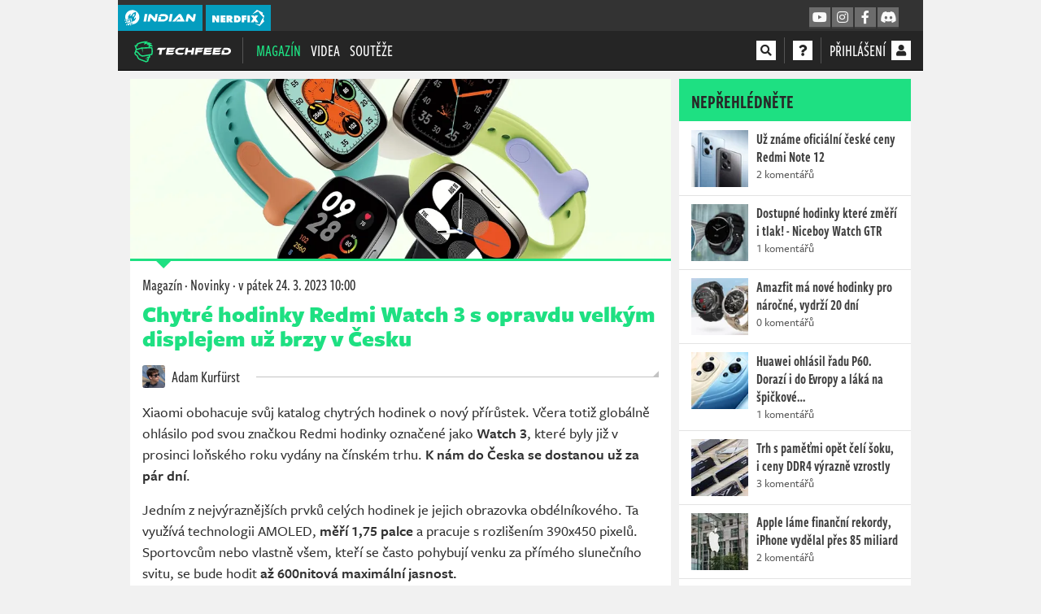

--- FILE ---
content_type: text/html; charset=utf-8
request_url: https://techfeed.cz/clanek/chytre-hodinky-redmi-watch-3-uz-brzy-v-cesku-ob2hh3
body_size: 33017
content:
<!DOCTYPE html>
<html lang="cs">
<head>
    <meta charset="utf-8">
    <meta http-equiv="X-UA-Compatible" content="IE=edge">
    <meta name="viewport" content="width=device-width, initial-scale=1, shrink-to-fit=no">
    <meta name="keywords" content="tech, feed, klávesnice, myši, monitory, it, technologie, recenze, technika, ram, grafické karty, geek, nerd, procesory, paměť, procesor">
    <meta name="description" content="Xiaomi uvedlo kromě globálních modelů Redmi Note 12 také chytré hodinky Redmi Watch 3. Ty se pyšní opravdu rozměrným AMOLED displejem a slušnou výdrží. Kolik budou stát?">
    <meta name="copyright" content="MediaRealms s.r.o. 2026">
    <meta property="fb:app_id" content="2140288522776378">
    <meta property="og:image" content="https://techfeed.cz/uploads/og/80c8c37348d94260a2668ad8b2f03a2c/1679604441.jpeg">
    <meta property="og:locale" content="cs_CZ">
    <meta property="og:type" content="article">
    <meta name="robots" content="follow, index, max-snippet:-1, max-video-preview:-1, max-image-preview:large">
    <meta property="og:title" content="Chytré hodinky Redmi Watch 3 s opravdu velkým displejem už brzy v Česku - TechFeed.cz">
    <meta property="og:description" content="Xiaomi uvedlo kromě globálních modelů Redmi Note 12 také chytré hodinky Redmi Watch 3. Ty se pyšní opravdu rozměrným AMOLED displejem a slušnou výdrží. Kolik budou stát?">
    <meta property="og:url" content="https://techfeed.cz/clanek/chytre-hodinky-redmi-watch-3-uz-brzy-v-cesku-ob2hh3">
    <meta property="twitter:card" content="summary_large_image">
    <meta property="twitter:title" content="Chytré hodinky Redmi Watch 3 už brzy v Česku - TechFeed.cz">
    <meta property="twitter:description" content="Xiaomi uvedlo kromě globálních modelů Redmi Note 12 také chytré hodinky Redmi Watch 3. Ty se pyšní opravdu rozměrným AMOLED displejem a slušnou výdrží. Kolik budou stát?">
    <meta property="twitter:url" content="https://techfeed.cz/clanek/chytre-hodinky-redmi-watch-3-uz-brzy-v-cesku-ob2hh3">
    <meta property="twitter:site" content="https://techfeed.cz">
    <meta property="og:image:width" content="1200">
    <meta property="og:image:height" content="630">
    <meta property="og:image:type" content="image/jpeg">
    <meta property="twitter:image:src" content="https://techfeed.cz/uploads/og/80c8c37348d94260a2668ad8b2f03a2c/1679604441.jpeg">
    <meta property="twitter:image:width" content="1200">
    <meta property="twitter:image:height" content="630">
    <title>Chytré hodinky Redmi Watch 3 už brzy v Česku - TechFeed.cz</title>
    <meta name="twitter:card" content="summary_large_image">
    <meta name="twitter:site" content="@indiantvcz">
    <link rel="preconnect" href="https://use.typekit.net" crossorigin>
    <link rel="preconnect" href="https://www.google-analytics.com" crossorigin>
        <!-- inlining /dist/techfeed_article.f133b73d4829bdd2a096f5fa420f2948.css -->
        <style>.fa,.fab,.fas{-moz-osx-font-smoothing:grayscale;-webkit-font-smoothing:antialiased;display:inline-block;font-style:normal;font-variant:normal;line-height:1;text-rendering:auto}.fa-fw{text-align:center;width:1.25em}.fa-spin{animation:fa-spin 2s linear infinite}.fa-stack{display:inline-block;height:2em;line-height:2em;position:relative;vertical-align:middle;width:2.5em}.fa-stack-1x,.fa-stack-2x{left:0;position:absolute;text-align:center;width:100%}.fa-stack-1x{line-height:inherit}.fa-stack-2x{font-size:2em}.fa-inverse{color:#fff}.fa,.fas{font-family:Font Awesome\ 5 Pro;font-weight:900}.fab{font-family:Font Awesome\ 5 Brands;font-weight:400}html{--primary-color:#1ee082;--brand-color:#1ee082;--brand-color-darken:#1ee082}body,html{-moz-font-feature-settings:"lnum=1";-moz-font-feature-settings:"lnum" 1;-ms-font-feature-settings:"lnum" 1;-o-font-feature-settings:"lnum" 1;-webkit-font-feature-settings:"lnum" 1;font-feature-settings:"lnum" 1;font-variant-numeric:lining-nums;line-height:26px}*{box-sizing:border-box}html{-webkit-text-size-adjust:100%;-webkit-tap-highlight-color:rgba(0,0,0,0);font-family:sans-serif;line-height:1.15}article,aside,footer,header,nav,section{display:block}body{background-color:#333;color:#303030;font-family:freight-sans-pro,Freight Sans Pro,Freight-Sans-Pro-Fallback-0,Freight-Sans-Pro-Fallback-1,Freight-Sans-Pro-Fallback-2,Tahoma,sans-serif;font-size:1rem;font-weight:500;line-height:1.5;margin:0;text-align:left}h1,h2,h3,h4,p{margin-top:0}p,ul{margin-bottom:1rem}ul{margin-top:0}ul ul{margin-bottom:0}blockquote{margin:0 0 1rem}strong{font-weight:bolder}a{background-color:transparent;color:#1ee082;text-decoration:none}img{border-style:none}img,svg{vertical-align:middle}svg{overflow:hidden}button{border-radius:0}button,input{font-family:inherit;font-size:inherit;line-height:inherit;margin:0;overflow:visible}button{-webkit-appearance:button;text-transform:none}button:not(:disabled){cursor:pointer}h1,h2,h3,h4{font-weight:500;line-height:1.2;margin-bottom:.5rem}h1{font-size:2.5rem}h2{font-size:2rem}h3{font-size:1.75rem}h4{font-size:1.5rem}.container{margin-left:auto;margin-right:auto;max-width:540px;padding-left:15px;padding-right:15px;width:100%}@media (min-width:576px){.container{max-width:540px}}@media (min-width:950px){.container{max-width:900px}}@media (min-width:1270px){.container{max-width:960px}}@media (min-width:1600px){.container{max-width:1170px}}.col{flex-basis:0;flex-grow:1;max-width:100%;padding-left:15px;padding-right:15px;position:relative;width:100%}.btn{background-color:transparent;border:1px solid transparent;border-radius:0;color:#303030;display:inline-block;font-size:1rem;font-weight:400;line-height:1.5;padding:.375rem .75rem;text-align:center;transition:color .15s ease-in-out,background-color .15s ease-in-out,border-color .15s ease-in-out,box-shadow .15s ease-in-out;user-select:none;vertical-align:middle}@media (prefers-reduced-motion:reduce){.btn{transition:none}}.btn:not(:disabled):not(.disabled){cursor:pointer}.btn-primary{background-color:#1ee082;border-color:#1ee082;color:#212529}.fade{transition:opacity .15s linear}@media (prefers-reduced-motion:reduce){.fade{transition:none}}.fade:not(.show){opacity:0}.modal{display:none;height:100%;left:0;outline:0;overflow:hidden;position:fixed;top:0;width:100%;z-index:1050}.modal-dialog{margin:.5rem;pointer-events:none;position:relative;width:auto}.modal.fade .modal-dialog{transform:translateY(-50px);transition:transform .3s ease-out}@media (prefers-reduced-motion:reduce){.modal.fade .modal-dialog{transition:none}}@media (min-width:576px){.modal-dialog{margin:1.75rem auto;max-width:500px}}.d-none{display:none!important}.d-inline{display:inline!important}.d-inline-block{display:inline-block!important}.d-flex{display:flex!important}@media (min-width:576px){.d-sm-inline{display:inline!important}}@media (min-width:950px){.d-md-none{display:none!important}.d-md-inline{display:inline!important}.d-md-inline-block{display:inline-block!important}}@media (min-width:1270px){.d-lg-none{display:none!important}.d-lg-inline{display:inline!important}}.flex-column{flex-direction:column!important}.justify-content-end{justify-content:flex-end!important}.justify-content-center{justify-content:center!important}.align-items-center{align-items:center!important}.overflow-hidden{overflow:hidden!important}.mx-1{margin-right:.25rem!important}.ml-1,.mx-1{margin-left:.25rem!important}.mt-2{margin-top:.5rem!important}.mr-2{margin-right:.5rem!important}.mb-2{margin-bottom:.5rem!important}.p-0{padding:0!important}.text-truncate{overflow:hidden;text-overflow:ellipsis;white-space:nowrap}.text-center{text-align:center!important}.font-weight-bold{font-weight:700!important}.text-primary{color:#1ee082!important}.crossmenu{background-color:#333;color:#fff;font-family:freight-sans-compressed-pro,Freight Sans Compressed Pro,Freight-Sans-Compressed-Pro-Fallback-0,Freight-Sans-Compressed-Pro-Fallback-1,Freight-Sans-Compressed-Pro-Fallback-2,Tahoma,sans-serif;font-size:14px;font-weight:500;letter-spacing:.6px;line-height:16px;margin-left:-15px;margin-right:-15px;padding-top:6px;position:relative;z-index:99}.header .crossmenu .container{align-items:center;display:flex;flex-direction:row-reverse;gap:1em;justify-content:space-between;padding:0;position:relative}.header .crossmenu .container .header-promo{flex:1;margin-left:calc(-1em + 3px);margin-top:-3px;opacity:0;overflow:hidden;text-overflow:ellipsis;transition:opacity 1s ease-in-out 2s;white-space:nowrap}.header .crossmenu .container .header-promo a{color:#fff}.header .crossmenu .container .header-promo.active{opacity:1;transition:opacity 1s ease-in-out 2s}.header .crossmenu .container>div{display:flex}@media (min-width:950px){.header .crossmenu .container{flex-direction:row;margin-left:0}}.header a.crossmenu__brand{align-items:center;background-color:#049dbf;color:#fff;display:flex;height:32px;justify-content:center;margin-right:4px;min-width:36px;overflow:hidden;padding:6px 8px;position:relative}.header a.crossmenu__brand svg{fill:#fff;height:20px;min-width:20px}.crossmenu a.social_link{align-items:center;background-color:#6c6c6c;border-bottom:2px solid #404040;color:#fafafa!important;display:none;font-size:16px;height:26px;justify-content:center;margin-left:2px;width:26px}@media (min-width:1270px){.crossmenu{margin-left:0;margin-right:0}}@media (min-width:950px){.crossmenu a.social_link{display:flex}}body{-webkit-font-smoothing:antialiased;overflow-y:scroll}.page-wrapper,body{background-color:#f1f1f1}.page-content{min-height:80vh}.page{column-gap:10px;display:grid;font-weight:500;grid-template-columns:minmax(0,7fr) minmax(0,3fr);line-height:26px;margin:10px -15px}.page .page-left{overflow:hidden}.page .page-right{display:flex;flex-direction:column;overflow-wrap:anywhere}.vue-root-lazy{min-height:20px}.vue-root-lazy--hidden:not(.article__cover .vue-root-lazy--hidden)>*{display:none}.article-body strong{color:#303030}.mycontainer{margin-left:auto;margin-right:auto;padding-left:0;padding-right:0;position:relative;width:100%}@media (min-width:576px){.mycontainer{padding-left:15px;padding-right:15px}}.mycontainer{max-width:540px}@media (min-width:950px){.mycontainer{max-width:900px}}@media (min-width:1270px){.mycontainer{max-width:960px}}@media (min-width:1600px){.mycontainer{max-width:1170px}}@media (min-width:950px){.page-wrapper{max-width:930px}}@media (min-width:1270px){.page-wrapper{max-width:990px}}@media (min-width:1600px){.page-wrapper{max-width:1200px}}.page-wrapper{margin:0 auto;position:relative}.seznambrand .sidebar-abox{height:300px}.seznambrand .sidebar-abox-s{display:block;height:300px}.seznambrand .sidebar-abox-g{display:none}.sidebar-abox,.sidebar-abox-g{height:280px}.sidebar-abox-s{display:none}@media (max-width:949.98px){.container{max-width:100%;min-width:100%;padding:0;width:100%}.page{display:flex;flex-direction:column;margin:12px 0;overflow:hidden}.page .page-left,.page .page-right{max-width:100%;padding:0!important;width:100%}}#sedativ{display:none}@media (min-width:950px){#sedativ.act{display:block;margin-top:1em;min-height:200px}}.article{background-color:#fff;border-bottom:1px solid #c3c3c3;margin-bottom:10px}.article .article-body{font-size:18px;line-height:26px;padding:15px}.article .article-body p a>strong{color:#1ee082}.article-body blockquote{border-left:4px solid #1ee082;color:#1d1d1d;font-family:freight-sans-pro,Freight Sans Pro,Freight-Sans-Pro-Fallback-0-Boldest,Freight-Sans-Pro-Fallback-1-Boldest,Freight-Sans-Pro-Fallback-2-Boldest,Tahoma,sans-serif;font-size:20px;font-weight:800;line-height:26px;margin:0 40px 20px 10px;padding:10px 20px 10px 25px;position:relative;text-transform:uppercase}.article-body blockquote p{margin-bottom:0}.article-body blockquote.recommended--stripe{align-items:center;background-color:#f1f1f1;border:0;display:flex;font-size:20px;letter-spacing:.3px;line-height:26px;margin:15px 0;padding:10px 15px}.article-body blockquote.recommended--stripe>a:first-child{margin-right:15px;max-width:15%;position:relative}.article-body blockquote.recommended--stripe a>img{height:auto;width:100%}@media (max-width:950px){.article-body blockquote.recommended--stripe{border-left:1px solid #e3e3e3;border-right:1px solid #e3e3e3;border-color:#e3e3e3 currentcolor;border-style:solid none;border-width:1px 0;font-size:18px;line-height:24px;margin-left:-15px;margin-right:-15px}}.article-gallery>div>span{border-bottom:2px solid #1ee082}.article-body>.heading2{background-color:#fbfbfb;border-bottom:1px solid #e3e3e3;color:#262626;font-family:freight-sans-pro,Freight Sans Pro,Freight-Sans-Pro-Fallback-0-Boldest,Freight-Sans-Pro-Fallback-1-Boldest,Freight-Sans-Pro-Fallback-2-Boldest,Tahoma,sans-serif;font-size:20px;font-weight:900;line-height:30px;margin:20px 0 15px 10px;padding:7px 10px 7px 25px}.article-body>.heading2,h4.fancy{position:relative;text-transform:uppercase}h4.fancy{color:#1d1d1d;font-family:freight-sans-pro,Freight Sans Pro,Freight-Sans-Pro-Fallback-0-Bold,Freight-Sans-Pro-Fallback-1-Bold,Freight-Sans-Pro-Fallback-2-Bold,Tahoma,sans-serif;font-size:18px;font-weight:800;line-height:32px;margin:15px 10px 0 0;padding-left:0}.article__embed{background-color:#f1f1f1;display:flex;flex-direction:column;justify-content:center;margin-bottom:20px;padding:10px;position:relative}.article__cover{border-bottom:3px solid #1ee082;position:relative}.article__cover>div{background-size:cover}.article__cover>img{height:auto;width:100%}.article__cover:not(.article__cover--big)>img{aspect-ratio:3/1}.article__cover--big{height:0;padding-top:56.25%;position:relative}.article__cover--big>div{bottom:0;height:100%;left:0;position:absolute;right:0;top:0;width:100%}.play_button{align-items:center;background-color:#111;background-color:rgba(0,0,0,.6);border:0;color:#e3e3e3;cursor:pointer;display:flex;font-size:64px;height:128px;justify-content:center;left:50%;line-height:128px;margin-left:-64px;margin-top:-64px;opacity:1;padding:0;position:absolute;top:50%;-webkit-transition:all .4s;transition:all .4s;width:128px}.play_button .fa-spinner{font-size:2rem}.article__header{font-family:freight-sans-compressed-pro,Freight Sans Compressed Pro,Freight-Sans-Compressed-Pro-Fallback-0,Freight-Sans-Compressed-Pro-Fallback-1,Freight-Sans-Compressed-Pro-Fallback-2,Tahoma,sans-serif;font-size:20px;font-weight:500;padding:15px 15px 10px}.article__header p{margin:1px 0 8px}.article__header p,.article__header p a{color:#303030}.article__header .article__heading{color:#1ee082;font-family:freight-sans-pro,Freight Sans Pro,Freight-Sans-Pro-Fallback-0-Boldest,Freight-Sans-Pro-Fallback-1-Boldest,Freight-Sans-Pro-Fallback-2-Boldest,Tahoma,sans-serif;font-size:28px;font-weight:900;line-height:30px}.article__authors{display:flex;flex-wrap:wrap;justify-content:flex-start;padding:0 15px;position:relative}.article__authors>a{background-color:#fff;padding-right:20px;z-index:2}.article__linkedshow .panel__intro>a.d-flex{padding-bottom:0;padding-top:15px}.article__linkedshow .panel__intro>a.d-flex img{border-radius:4px;height:50px;width:50px}.article__footer{align-items:center;clear:both;display:flex;justify-content:space-between;padding:0 15px 15px}.article__footer p{margin:0 10px 0 0}.article__footer a{color:#303030}.article__author{padding:15px;position:relative}.article_author__container{align-items:center;background-color:#fff;color:#303030;display:inline-flex;font-family:freight-sans-compressed-pro,Freight Sans Compressed Pro,Freight-Sans-Compressed-Pro-Fallback-0,Freight-Sans-Compressed-Pro-Fallback-1,Freight-Sans-Compressed-Pro-Fallback-2,Tahoma,sans-serif;font-size:20px;font-weight:500;line-height:26px;position:relative;z-index:2}.article_author__container>img{border-radius:3px}.article__report{padding:0 15px;text-align:right}.article__report>a{color:#1ee082;opacity:.5;text-decoration:none}@media (max-width:949.98px){.article__footer{align-items:flex-start;flex-direction:column}}@media (max-width:575.98px){.article__footer{flex-direction:column}.article__footer p{margin-bottom:5px}}@media (min-width:950px) and (max-width:1269.98px){.article__footer{flex-direction:column}.article__footer p{margin-bottom:5px}}strong{font-weight:600}button,input{-moz-font-feature-settings:"lnum=1";-moz-font-feature-settings:"lnum" 1;-ms-font-feature-settings:"lnum" 1;-o-font-feature-settings:"lnum" 1;-webkit-font-feature-settings:"lnum" 1;font-feature-settings:"lnum" 1;font-family:freight-sans-pro,Freight Sans Pro,Freight-Sans-Pro-Fallback-0,Freight-Sans-Pro-Fallback-1,Freight-Sans-Pro-Fallback-2,Tahoma,sans-serif;font-variant-numeric:lining-nums}a,button{cursor:pointer}#loginModal .modal-dialog{max-width:700px}@media (max-width:949.98px){#loginModal.modal{bottom:0;overflow-y:scroll}}.btn{font-family:freight-sans-pro,Freight Sans Pro,Freight-Sans-Pro-Fallback-0-Boldest,Freight-Sans-Pro-Fallback-1-Boldest,Freight-Sans-Pro-Fallback-2-Boldest,Tahoma,sans-serif;font-size:14px;font-weight:600;height:34px;line-height:30px;overflow:hidden;padding:0 12px;text-transform:uppercase}.btn:not(.btn-link){border-bottom:3px solid}.btn.btn-primary{border-bottom-color:#18b368;color:#282828}.btn.btn-facebook{background-color:#45619d;border-color:#45619d #45619d #354b7a;color:#fff}.btn.btn-twitter{background-color:#1da1f2;border-color:#1da1f2 #1da1f2 #0c85d0;color:#fff}.header{background:#252525;border-bottom:1px solid #000;font-family:freight-sans-compressed-pro,Freight Sans Compressed Pro,Freight-Sans-Compressed-Pro-Fallback-0,Freight-Sans-Compressed-Pro-Fallback-1,Freight-Sans-Compressed-Pro-Fallback-2,Tahoma,sans-serif;font-size:20px;font-weight:500;line-height:32px;position:sticky;text-transform:uppercase;top:0;z-index:99}.header .container{align-items:center;display:flex;justify-content:space-between;padding:0;position:relative}.header nav{height:48px}.header a{color:#fff}.header button{background:transparent;border:0;padding:0}.header .header__separator{top:0}ul.header__menu{display:flex;list-style:none;margin:0;padding:0;text-align:left}ul.header__menu>li{position:relative}ul.header__menu>li>a{display:block;line-height:32px;padding:8px 6px}ul.header__menu>li .badge.badge-primary{background-color:#1ee082;color:#fff;display:inline-block;font-size:14px;line-height:14px;padding:.125rem .25rem}ul.header__menu>li>ul{background-color:#fff;border-top:2px solid #1ee082;display:none;flex-direction:column;left:6px;list-style:none;margin:0;padding:0;position:absolute;top:100%;width:200px;z-index:5}ul.header__menu>li>ul li{border-bottom:1px solid #c3c3c3}ul.header__menu>li>ul li a{color:#333;display:block;font-size:18px;line-height:18px;padding:8px 12px}ul.header__menu>li.active>a{color:#1ee082}.header__menu{justify-content:space-between}.header__social.header__menu{flex:initial}.header__social.header__menu>li{padding:8px 0}.header__social.header__menu>li>ul{left:auto;right:0}nav .reveal{display:none!important}.page-data-loaded-user nav .reveal{display:inherit!important}#pageMainHeader nav .reveal{opacity:0;visibility:hidden}#pageMainHeader.loaded nav .reveal{animation:fadeInFromNone 1s ease-out;animation-fill-mode:forwards;opacity:0}.header__overlayable{align-items:baseline;display:flex;justify-content:flex-start;position:relative}.header__overlayable .header__menu{flex:1;justify-content:flex-start}.header__separator{border-right:1px solid #555;display:inline-block;height:32px;line-height:32px;margin:0 10px;position:relative;top:8px;width:0}.header__overlayable,.header__overlayable>.header__menu{flex:1}div.header__user{align-items:center;display:flex;min-width:24px}div.header__user span.d-none.d-md-inline-block{margin-right:4px}.header__user a{color:#333}.header__search{background-color:#252525;display:flex;font-size:16px;left:0;padding:7px 0;position:absolute;right:0;top:2px}.header__search input{background-color:#252525;border:0;border-bottom:2px solid #252525;color:#fff;flex:1;font-family:freight-sans-compressed-pro,Freight Sans Compressed Pro,Freight-Sans-Compressed-Pro-Fallback-0,Freight-Sans-Compressed-Pro-Fallback-1,Freight-Sans-Compressed-Pro-Fallback-2,Tahoma,sans-serif;font-size:18px;height:32px;line-height:32px;text-transform:uppercase}.header__search button{margin-left:10px}.header .fa-stack{cursor:pointer;height:24px;line-height:24px;margin-top:-4px;width:24px}.header .fa-stack .fa-stack-2x{font-size:24px}.header .fa-stack .fa-stack-1x{font-size:14px;line-height:24px}.header .fa-stack .fas.fa-square{display:none}.crossmenu a.social_link{--primary-color:#049dbf;--primary-color-darken:#03748d}#mobileMenu{background-color:#fff;display:none;font-family:freight-sans-compressed-pro,Freight Sans Compressed Pro,Freight-Sans-Compressed-Pro-Fallback-0,Freight-Sans-Compressed-Pro-Fallback-1,Freight-Sans-Compressed-Pro-Fallback-2,Tahoma,sans-serif;font-size:20px;font-weight:500;height:0;left:0;line-height:32px;overflow:hidden;padding:0;position:fixed;right:0;top:0;transition:all .3s ease-in-out;z-index:10}#mobileMenu ul.header__menu{display:block;height:350px;height:calc(100vh - 105px);margin:95px 15px 10px;overflow-y:auto}#mobileMenu ul.header__menu>li>a{color:#404040;padding:8px 0}@media (min-width:1600px){.header ul.header__menu>li>a{padding:8px 12px}.header ul.header__menu>li>ul{left:12px}.header ul.header__menu.header__social>li>ul{left:auto;width:125px}}@media (max-width:949.98px){.header__separator{margin:0 5px}}@media (max-width:1269.98px){.header{padding:0 15px}.header ul.header__menu{flex-direction:column}.header__overlayable{align-items:center;flex:initial;justify-content:flex-end;position:static;z-index:2}.header__overlayable ul{display:none}.header__search{left:-1em;padding-left:1em;padding-right:1em;right:-1em}#mobileMenu{display:block}.header ul.header__menu.header__social>li>ul{width:125px}}@media (max-width:470px){.header__overlayable{display:flex!important}}.header .fa-stack{background-color:#fff}.header .fa-stack .fa-inverse{color:#252525}.header__user>a{color:#fff}.panel{--panel-primary:#282828;--panel-header-bg:#fff;--panel-header-color:#282828;--panel-header-border:#282828;--panel-header-bborder:#c3c3c3;background-color:#fff;border-bottom:1px solid #c3c3c3;margin-bottom:10px}.panel--solid{--panel-primary:#1ee082;--panel-header-bg:var(--panel-primary);--panel-header-border:#18b368;--panel-header-color:#fff}.panel--border,.panel__header{border-top:3px solid var(--panel-primary)}.panel__header{background-color:var(--panel-header-bg);border-bottom:1px solid var(--panel-header-bborder);color:var(--panel-header-color);font-family:freight-sans-compressed-pro,Freight Sans Compressed Pro,Freight-Sans-Compressed-Pro-Fallback-0,Freight-Sans-Compressed-Pro-Fallback-1,Freight-Sans-Compressed-Pro-Fallback-2,Tahoma,sans-serif;font-size:24px;font-weight:600;line-height:44px;margin:0;padding:2px 15px 3px;position:relative;text-transform:uppercase}.panel__body{border-bottom:1px solid #e3e3e3;font-size:16px;line-height:20px;padding:15px}.panel__body p{margin-bottom:10px}.panel__body p:last-child{margin-bottom:0}.panel__body:last-child{border-bottom:0}.panel__buttons_split{display:flex;padding:10px;width:100%}.panel__buttons_split>*{flex:1;margin:0 5px;padding:0 5px}@media (max-width:1269.98px){.panel__buttons_split{flex-direction:column}.panel__buttons_split>*{margin:0 0 5px}}.panel__article{border-bottom:1px solid #e3e3e3;display:flex;flex-direction:row;font-family:freight-sans-compressed-pro,Freight Sans Compressed Pro,Freight-Sans-Compressed-Pro-Fallback-0,Freight-Sans-Compressed-Pro-Fallback-1,Freight-Sans-Compressed-Pro-Fallback-2,Tahoma,sans-serif;font-size:16px;font-weight:500;justify-content:center;line-height:20px;padding:10px 15px}.panel__article>div{flex:1}.panel__article a:not(.btn){color:#404040;cursor:default;font-family:freight-sans-compressed-pro,Freight Sans Compressed Pro,Freight-Sans-Compressed-Pro-Fallback-0,Freight-Sans-Compressed-Pro-Fallback-1,Freight-Sans-Compressed-Pro-Fallback-2,Tahoma,sans-serif;font-size:18px;font-weight:600;line-height:22px}.panel__article a:not(.btn):link,.panel__article a:not(.btn)[href]{cursor:pointer}.panel__article a:not(.btn) strong{font-weight:600;line-height:22px}.panel__article em{display:block;font-family:freight-sans-pro,Freight Sans Pro,Freight-Sans-Pro-Fallback-0,Freight-Sans-Pro-Fallback-1,Freight-Sans-Pro-Fallback-2,Tahoma,sans-serif;font-size:14px;font-style:normal;opacity:.8}.panel__article__img{padding:0 10px 0 0}.panel__article__img img{height:70px;margin-top:0;width:70px}.panel__cover,.panel__cover img{height:auto;width:100%}.panel__intro{padding:0 15px}.panel__intro p{margin:0 0 15px}.panel__intro>a.d-flex{color:#262626;display:flex;font-family:freight-sans-compressed-pro,Freight Sans Compressed Pro,Freight-Sans-Compressed-Pro-Fallback-0,Freight-Sans-Compressed-Pro-Fallback-1,Freight-Sans-Compressed-Pro-Fallback-2,Tahoma,sans-serif;margin:0 -15px;padding:10px 15px;position:relative}.panel__intro>a.d-flex img{border-radius:10px;height:60px;width:60px;z-index:4}.panel__intro>a.d-flex>div{align-items:flex-start;display:flex;flex:1;flex-direction:column;justify-content:center;padding-left:15px}.panel__intro>a.d-flex>div h3{font-family:freight-sans-compressed-pro,Freight Sans Compressed Pro,Freight-Sans-Compressed-Pro-Fallback-0,Freight-Sans-Compressed-Pro-Fallback-1,Freight-Sans-Compressed-Pro-Fallback-2,Tahoma,sans-serif;font-size:26px;font-weight:600;line-height:30px;margin:0}.panel__game{display:flex;position:relative}.panel__game>a{padding:10px 15px}.panel__game>a>img{height:70px;width:100px}.panel__game>div{align-self:center;flex:1;padding:10px 15px 10px 0}.panel__game>div a{color:#1ee082;display:block;font-family:freight-sans-compressed-pro,Freight Sans Compressed Pro,Freight-Sans-Compressed-Pro-Fallback-0,Freight-Sans-Compressed-Pro-Fallback-1,Freight-Sans-Compressed-Pro-Fallback-2,Tahoma,sans-serif;font-size:18px;font-weight:600;line-height:22px}.panel__game>div a strong{color:#1ee082}.icon-platform{fill:#303030;height:16px;margin:0 2px 0 0;width:16px}.panel__game_review{border-top:1px solid #e3e3e3}.panel_reviews__header{align-items:center;display:flex;justify-content:space-between;line-height:22px;padding:4px 5px;position:relative}.panel_reviews__header strong{font-family:freight-sans-pro,Freight Sans Pro,Freight-Sans-Pro-Fallback-0,Freight-Sans-Pro-Fallback-1,Freight-Sans-Pro-Fallback-2,Tahoma,sans-serif;font-size:18px;font-weight:600;line-height:20px;padding:10px}.panel_reviews__header span{background-color:#1ee082;color:#fff;display:inline-block;font-size:14px;font-style:italic;font-weight:900;padding:5px 20px;vertical-align:middle}.panel_reviews__header span em{font-size:18px}.panel__reviews{display:flex;flex-direction:column;padding:0 5px 5px}.panel__review{background-color:#f1f1f1;border-bottom:1px solid #c3c3c3;border-top:1px solid #fff;padding:2px 32px;position:relative}@media (min-width:950px) and (max-width:1269.98px){.panel__game:not(.panel__game--list){flex-direction:column}.panel__game:not(.panel__game--list)>div{padding:0 15px 10px;width:100%}}@media (max-width:575.98px){.panel__game:not(.panel__game--list){flex-direction:column}.panel__game:not(.panel__game--list)>div{padding:0 15px 10px;width:100%}}.panel--solid{--panel-header-color:#282828;--panel-header-bborder:#fff}.article-body{background-color:#fff;color:#303030;font-family:freight-sans-pro,Freight Sans Pro,Freight-Sans-Pro-Fallback-0,Freight-Sans-Pro-Fallback-1,Freight-Sans-Pro-Fallback-2,Tahoma,sans-serif;font-size:16px;line-height:24px;padding:15px}.article-body p>strong{font-family:freight-sans-pro,Freight Sans Pro,Freight-Sans-Pro-Fallback-0-Bold,Freight-Sans-Pro-Fallback-1-Bold,Freight-Sans-Pro-Fallback-2-Bold,Tahoma,sans-serif;font-weight:600}.person{color:#303030;font-family:freight-sans-compressed-pro,Freight Sans Compressed Pro,Freight-Sans-Compressed-Pro-Fallback-0,Freight-Sans-Compressed-Pro-Fallback-1,Freight-Sans-Compressed-Pro-Fallback-2,Tahoma,sans-serif;font-size:20px;font-weight:500;line-height:28px}.person img{border-radius:3px;display:inline-block;height:28px;margin-right:5px;position:relative;top:-2px;width:28px}.gallery__container{background-color:#f1f1f1;display:block;margin-bottom:15px;position:relative}.gallery__container .article-gallery .gallery__container-loader{display:none}.gallery__container-loader{align-items:center;bottom:0;color:#666;display:flex;font-size:200%;justify-content:center;left:0;position:absolute;right:0;top:0}.gallery__container.layout-0{aspect-ratio:416/218}@media screen and (min-width:1270px){.gallery__container.layout-0{aspect-ratio:637/328}}.gallery__container.layout-1{aspect-ratio:480/547}@media screen and (min-width:1270px){.gallery__container.layout-1{aspect-ratio:637/190}}.gallery__container.layout-4{aspect-ratio:480/1085}@media screen and (min-width:1270px){.gallery__container.layout-4{aspect-ratio:784/454}}.imagediff__root{background-color:#f1f1f1;display:block;margin-bottom:25px;position:relative}.imagediff__image,.video__container{bottom:0;left:0;position:absolute;right:0;top:0}.video__container{background:#333}.video__loader{align-items:center;bottom:0;color:#eee;display:flex;font-size:200%;justify-content:center;left:0;position:absolute;right:0;top:0}.overlay .video__loader .play_button{display:none}.video__poster img{bottom:0;height:100%;left:0;object-fit:cover;object-position:center;position:absolute;right:0;top:0;width:100%}.article-gallery>div>span{border-bottom:2px solid #2370b8;border-bottom:2px solid #c12424}@font-face{ascent-override:103%;font-family:Freight-Sans-Pro-Fallback-0;size-adjust:97.7%;src:local("Source Sans Pro")}@font-face{ascent-override:103%;font-family:Freight-Sans-Pro-Fallback-0-Bold;size-adjust:104%;src:local("Source Sans Pro")}@font-face{ascent-override:103%;font-family:Freight-Sans-Pro-Fallback-0-Boldest;size-adjust:114%;src:local("Source Sans Pro")}@font-face{ascent-override:103%;font-family:Freight-Sans-Compressed-Pro-Fallback-0;size-adjust:69%;src:local("Source Sans Pro")}@font-face{ascent-override:103%;font-family:Freight-Sans-Pro-Fallback-1;size-adjust:91.7%;src:local("Tahoma")}@font-face{ascent-override:103%;font-family:Freight-Sans-Pro-Fallback-1-Bold;size-adjust:104%;src:local("Tahoma")}@font-face{ascent-override:103%;font-family:Freight-Sans-Pro-Fallback-1-Boldest;size-adjust:108%;src:local("Tahoma")}@font-face{ascent-override:103%;font-family:Freight-Sans-Compressed-Pro-Fallback-1;size-adjust:64.5%;src:local("Tahoma")}@font-face{ascent-override:103%;font-family:Freight-Sans-Pro-Fallback-2;size-adjust:91%;src:local("arial")}@font-face{ascent-override:103%;font-family:Freight-Sans-Pro-Fallback-2-Bold;size-adjust:104%;src:local("arial")}@font-face{ascent-override:103%;font-family:Freight-Sans-Pro-Fallback-2-Boldest;size-adjust:104%;src:local("arial")}@font-face{ascent-override:103%;font-family:Freight-Sans-Compressed-Pro-Fallback-2;size-adjust:58%;src:local("arial")}.article-gallery{align-content:space-between;background-color:#f1f1f1;display:flex;flex-flow:row wrap;justify-content:space-between;margin-bottom:15px;padding:5px}.article-gallery>div{flex:0 1 50%;padding:5px}.article-gallery>div>span{background-color:#fff;color:#333;font-weight:600}.imagediff__slot{bottom:0;left:0;position:absolute;right:0;top:0}.imagediff__slot .imagediff__image{background-position:100%;background-repeat:no-repeat;background-size:auto 100%}.imagediff__slot:last-child{border-left:3px solid #fff;left:auto;overflow:hidden;right:0;width:calc(50% + 2px)}.imagediff__image{background-color:#333;background-position:0;bottom:0;left:0;position:absolute;right:0;top:0}@media (max-width:1269.98px){.article .article-body .article-gallery>div{flex:0 1 100%!important}}.gallery__image{flex:0 1 50%;padding:5px}.gallery__image>a{background-size:cover;display:block;height:0;padding-bottom:56.25%;position:relative}.gallery__image>a img,.gallery__image>a picture{bottom:0;height:100%;left:0;object-fit:cover;position:absolute;right:0;top:0;width:100%}.gallery__image>span{cursor:text;display:block;line-height:38px;text-align:center}.gallery_image__source{bottom:5px;color:#fff;font-family:freight-sans-pro,Freight Sans Pro,Freight-Sans-Pro-Fallback-0-Boldest,Freight-Sans-Pro-Fallback-1-Boldest,Freight-Sans-Pro-Fallback-2-Boldest,Tahoma,sans-serif;font-size:12px;font-weight:600;left:10px;opacity:0;position:absolute;text-shadow:1px 1px 3px #000;text-transform:uppercase;-webkit-transition:all .3s ease-in-out;-moz-transition:all .3s ease-in-out;-ms-transition:all .3s ease-in-out;-o-transition:all .3s ease-in-out;transition:all .3s ease-in-out;z-index:5}.gallery_image__source span{align-items:center;display:inline-flex;font-weight:400;margin-left:2px}.video[data-v-0bf51f2a]{overflow:hidden}.frame[data-v-0bf51f2a],.video[data-v-0bf51f2a]{height:100%;left:0;position:absolute;top:0;width:100%}.frame[data-v-0bf51f2a]{z-index:0}.overlay[data-v-0bf51f2a]{background:#333;height:100%;left:0;opacity:1;position:absolute;top:0;width:100%;z-index:2}.play_button[data-v-0bf51f2a]{opacity:1;transform:scale(1)}</style>
        <link rel="preload" href="/dist/techfeed.77d24a7ba2d4584c5932.css"  as="style" onload="this.onload=null;this.rel='stylesheet';">
        <noscript><link rel="stylesheet" href="/dist/techfeed.77d24a7ba2d4584c5932.css"></noscript>
    <link rel="preload" href="/dist/techfeed.19c013ec50d33a68069b.js" as="script">
    <link rel="preload" href="/dist/chunk.1627cd0ad1b2fe42fa6d.js" as="script">
    <link rel="manifest" href="/site.webmanifest?v=1616519224">
    <link rel="shortcut icon" href="/favicon.ico?v=2023">
    <link rel="apple-touch-icon" sizes="180x180" href="/apple-touch-icon.png?v=2023">
    <link rel="icon" type="image/png" sizes="32x32" href="/favicon-32x32.png?v=2023">
    <link rel="icon" type="image/png" sizes="16x16" href="/favicon-16x16.png?v=2023">
    <link rel="mask-icon" href="/safari-pinned-tab.svg?v=2023" color="#666666">
    <link rel="canonical" href="https://techfeed.cz/clanek/chytre-hodinky-redmi-watch-3-uz-brzy-v-cesku-ob2hh3">
    <link rel="alternate" type="application/atom+xml" title="TechFeed" href="/atom.xml">
    <meta name="apple-mobile-web-app-title" content="TechFeed">
    <meta name="application-name" content="TechFeed">
    <meta name="theme-color" content="#ffffff">
    <meta name="msapplication-TileColor" content="#ffffff">
    <meta name="msapplication-TileImage" content="/mstile-144x144.png">
    <link rel="stylesheet" href="https://use.typekit.net/lbs8cau.css" media="print" onload="this.media='all';">
    <noscript><link rel="stylesheet" href="https://use.typekit.net/lbs8cau.css"></noscript>
    <script type="text/javascript">
        window.appRelatedObject="eyJ0eXAiOiJKV1QiLCJhbGciOiJIUzI1NiJ9.eyJyZWxhdGVkSWQiOiJlZWVkZTE4My03Mzc2LTQwNWQtOTA4Yy0xZTU2OWUyNjAyY2UiLCJyZWxhdGVkRGlzY3IiOiJJbmRpYW5cXE1vZGVsXFxBcnRpY2xlc1xcRG9tYWluTW9kZWxcXEFydGljbGUifQ.H1zkQ-guVeCtoLlHKT_3yUqaW4LTweaG7hcWujYTEKs"; window.appProdBuild="4-213"; var appAdsInfoLink= "/inzerce-na-techfeedu"; var renderStatus = "SERVER with Caching 3600s!"; var pageGenerationTime = "2026-02-01 02:02:42"; var renderMode = "SERVER"; window.appPageData={"_id":"SERVER","appEnvironment":"production","appBuildVersion":"4.213 - m01d23","appAdsHandles":{"mbId":"okrlv38n52ju","sbId":"p2i1x2h","crossDomains":["indian-tv.cz","nerdfix.cz"]},"appAds":{"mode":"","brand":false}}; window.appGaId="G-10RGV9D97L"; window.appGaClientId=null; window.appEnvironment="production"; window.appUseSentry=true; (()=>{"use strict";var e,a,t={},n={};function o(e){var a=n[e];if(void 0!==a)return a.exports;var r=n[e]={exports:{}};return t[e](r,r.exports,o),r.exports}o.m=t,o.d=(e,a)=>{for(var t in a)o.o(a,t)&&!o.o(e,t)&&Object.defineProperty(e,t,{enumerable:!0,get:a[t]})},o.f={},o.e=e=>Promise.all(Object.keys(o.f).reduce(((a,t)=>(o.f[t](e,a),a)),[])),o.u=e=>"chunk.238645ca1352c926e91d.js",o.miniCssF=e=>{},o.o=(e,a)=>Object.prototype.hasOwnProperty.call(e,a),e={},a="indian-web:",o.l=(t,n,r,i)=>{if(e[t])e[t].push(n);else{var d,c;if(void 0!==r)for(var s=document.getElementsByTagName("script"),p=0;p<s.length;p++){var l=s[p];if(l.getAttribute("src")==t||l.getAttribute("data-webpack")==a+r){d=l;break}}d||(c=!0,(d=document.createElement("script")).charset="utf-8",d.timeout=120,o.nc&&d.setAttribute("nonce",o.nc),d.setAttribute("data-webpack",a+r),d.src=t),e[t]=[n];var w=(a,n)=>{d.onerror=d.onload=null,clearTimeout(u);var o=e[t];if(delete e[t],d.parentNode&&d.parentNode.removeChild(d),o&&o.forEach((e=>e(n))),a)return a(n)},u=setTimeout(w.bind(null,void 0,{type:"timeout",target:d}),12e4);d.onerror=w.bind(null,d.onerror),d.onload=w.bind(null,d.onload),c&&document.head.appendChild(d)}},o.r=e=>{"undefined"!=typeof Symbol&&Symbol.toStringTag&&Object.defineProperty(e,Symbol.toStringTag,{value:"Module"}),Object.defineProperty(e,"__esModule",{value:!0})},o.p="/dist/",(()=>{var e={3556:0};o.f.j=(a,t)=>{var n=o.o(e,a)?e[a]:void 0;if(0!==n)if(n)t.push(n[2]);else{var r=new Promise(((t,o)=>n=e[a]=[t,o]));t.push(n[2]=r);var i=o.p+o.u(a),d=new Error;o.l(i,(t=>{if(o.o(e,a)&&(0!==(n=e[a])&&(e[a]=void 0),n)){var r=t&&("load"===t.type?"missing":t.type),i=t&&t.target&&t.target.src;d.message="Loading chunk "+a+" failed.\n("+r+": "+i+")",d.name="ChunkLoadError",d.type=r,d.request=i,n[1](d)}}),"chunk-"+a,a)}};var a=(a,t)=>{var n,r,[i,d,c]=t,s=0;if(i.some((a=>0!==e[a]))){for(n in d)o.o(d,n)&&(o.m[n]=d[n]);if(c)c(o)}for(a&&a(t);s<i.length;s++)r=i[s],o.o(e,r)&&e[r]&&e[r][0](),e[r]=0},t=self.webpackChunkindian_web=self.webpackChunkindian_web||[];t.forEach(a.bind(null,0)),t.push=a.bind(null,t.push.bind(t))})();var r=[];function i(){var e;if(window.debugEnabled){for(var a="".concat(Date.now()-window.pageLoadStartTime,"ms"),t=arguments.length,n=new Array(t),o=0;o<t;o++)n[o]=arguments[o];(e=console).debug.apply(e,[a].concat(n))}}function d(){var e;if(window.debugEnabled){for(var a="".concat(Date.now()-window.pageLoadStartTime,"ms"),t=arguments.length,n=new Array(t),o=0;o<t;o++)n[o]=arguments[o];(e=console).error.apply(e,[a].concat(n))}}function c(e,a){return function(e){if(Array.isArray(e))return e}(e)||function(e,a){var t=null==e?null:"undefined"!=typeof Symbol&&e[Symbol.iterator]||e["@@iterator"];if(null!=t){var n,o,r,i,d=[],c=!0,s=!1;try{if(r=(t=t.call(e)).next,0===a){if(Object(t)!==t)return;c=!1}else for(;!(c=(n=r.call(t)).done)&&(d.push(n.value),d.length!==a);c=!0);}catch(e){s=!0,o=e}finally{try{if(!c&&null!=t.return&&(i=t.return(),Object(i)!==i))return}finally{if(s)throw o}}return d}}(e,a)||function(e,a){if(!e)return;if("string"==typeof e)return s(e,a);var t=Object.prototype.toString.call(e).slice(8,-1);"Object"===t&&e.constructor&&(t=e.constructor.name);if("Map"===t||"Set"===t)return Array.from(e);if("Arguments"===t||/^(?:Ui|I)nt(?:8|16|32)(?:Clamped)?Array$/.test(t))return s(e,a)}(e,a)||function(){throw new TypeError("Invalid attempt to destructure non-iterable instance.\nIn order to be iterable, non-array objects must have a [Symbol.iterator]() method.")}()}function s(e,a){(null==a||a>e.length)&&(a=e.length);for(var t=0,n=new Array(a);t<a;t++)n[t]=e[t];return n}var p=!1;function l(){if("function"==typeof crypto.randomUUID)return crypto.randomUUID().replaceAll("-","");var e=(new Date).getTime(),a="undefined"!=typeof performance&&performance.now&&1e3*performance.now()||0;return"xxxxxxxxxxxx4xxxyxxxxxxxxxxxxxxx".replace(/[xy]/g,(function(t){var n=16*Math.random();return e>0?(n=(e+n)%16|0,e=Math.floor(e/16)):(n=(a+n)%16|0,a=Math.floor(a/16)),("x"===t?n:3&n|8).toString(16)}))}window.getCookie=function(e){var a,t={};return document.cookie.split(";").forEach((function(e){var a=c(e.split("="),2),n=a[0],o=a[1];t[n.trim()]=o})),null!==(a=t[e])&&void 0!==a?a:null},window.setCookie=function(e,a,t){var n=new Date;n.setTime(n.getTime()+24*t*60*60*1e3);var o="expires=".concat(n.toUTCString());document.cookie="".concat(e,"=").concat(a,";").concat(o,";path=/;secure;SameSite=Lax")},window.pageLoadStartTime=Date.now(),window.appStoreRequestId=function(){document.cookie="rid=".concat(window.requestId,";path=/;secure;SameSite=Lax")};var w=window.getCookie("asessid");if(w||(i("earlyLate generating new asessid"),w=l(),window.setCookie("asessid",w,365)),i("earlyLate asessid",w),void 0===window.requestId)try{window.requestId=l(),window.requestIdSource="client"}catch(e){d(e)}if(window.requestId&&window.appStoreRequestId(),"SERVER"===renderMode){var u=new URL(document.location.href);u.searchParams.set("do","pageData"),window.appFetchResponse=fetch(u,{method:"GET",cache:"no-store",credentials:"include",mode:"no-cors"})}else window.appFetchResponse=null;if(void 0!==window.devicePixelRatio&&(document.cookie="indianPixelRatio=".concat(window.devicePixelRatio>1?window.devicePixelRatio>1.5?"2":"1.5":"1.25",";path=/;max-age=31536000;secure;samesite=Lax")),/iPad|iPhone|iPod/.test(navigator.userAgent)&&(window.DONT_USE_BEACON=!0),navigator.userAgent.includes("Mac")&&"ontouchend"in document&&(window.DONT_USE_BEACON=!0),window.iwad=function(e){Object.keys(e).length>0&&dinfo("serving ad",e),Array.isArray(r)?(r.push(e),Array.isArray(r)&&("adsense"===window.iwas&&!0===(window.adsbygoogle||{}).loaded&&((window.adsbygoogle||[]).push({}),r=function(){return(window.adsbygoogle||[]).push({})}),"seznam"===window.iwas&&void 0!==window.sssp&&(window.sssp.getAds(r),r=function(e){return window.sssp.getAds([e])}))):r(e)},"serviceWorker"in navigator&&!/iPad|iPhone|iPod/.test(navigator.userAgent)){var m="/sw.js?";window.appProdBuild?(m+="v="+window.appProdBuild,p&&(m+="&debug=1")):p&&(m+="debug=1"),navigator.serviceWorker.register(m).catch(console.error)}var g=null,f=null,b=null,h=[null,null],v=null;window.appSetupBoard=function(e,a,t){var n;if(window.appForceSeznam&&"adsense"!==window.iwas)return i("appSetupBoard skip due target"),void(null===(n=document.querySelector("[data-".concat(t.mbId,"]")))||void 0===n||n.setAttribute("style","display:none !important"));if(a.brand){if(window.appActBrand=a.brand,a.lb&&a.rb){var o="".concat(a.lb,"-").concat(a.rb);v!==o&&(i("appSetupBoard fresh style processing "+e,a),v=o,g||(g=document.createElement("style")),g.textContent="[data-".concat(a.lb,"] { position: absolute; left:-1615px; display: block; }")+"[data-".concat(a.lb,"] > *:first-child { position: fixed; color:transparent; text-align: right; background:").concat(a.lbBg," url('/uploads/cb/").concat(a.lbHex,"/1?v=").concat(a.lbVer,"') no-repeat top right; background-size: contain; top: 0; bottom: 0; width: 1600px; z-index: 500; cursor: pointer }")+"[data-".concat(a.lb,"] > a { position: fixed;top: 0px;font-size: 9pt;width: 1590px;text-align: right;color: ").concat(a.textColor,";display: block;z-index: 1000; }")+"[data-".concat(a.lb,"] > a:first-of-type { bottom: 0; }")+"[data-".concat(a.lb,"] > a:last-child::after { content: '𐌺E‎KLAMA' }")+"[data-".concat(a.rb,"] { position: absolute; right:-15px }")+"[data-".concat(a.rb,"] > *:first-child { position: fixed; color:transparent; background: ").concat(a.rbBg," url('/uploads/cb/").concat(a.rbHex,"/2?v=").concat(a.rbVer,"') no-repeat top left; background-size: contain; top: 0; bottom: 0; width: 1600px; z-index: 500; cursor: pointer }")+"[data-".concat(a.rb,"] > a:first-of-type { position: fixed; color:transparent; top: 0; bottom: 0; width: 1600px; z-index: 600; cursor: pointer }")+"@media (max-width: 950px) { [data-".concat(a.lb,"], [data-").concat(a.rb,"] { display: none } }"),g.parentNode||document.head.appendChild(g),window.appActLb=a.lb,window.appActRb=a.rb,i("appSetupBoard css updated "+e)),0!==e&&2!==e||o===h[0]||(f||(f=document.querySelector("[data-".concat(t.sbId,"]"))),f?(f.innerHTML="<div data-".concat(a.lb,'><div></div><a href="/bc/l/').concat(a.brand,'/1" rel="nofollow">').concat(Date.now(),"</a><a href=").concat(window.appAdsInfoLink,"></a></div>")+"<div data-".concat(a.rb,'><div></div><a href="/bc/r/').concat(a.brand,'/1" rel="nofollow">').concat(Date.now(),"</a></div>"),h[0]=o,i("appSetupBoard side updated "+e)):i("appSetupBoard contSide not found!",t.sbId)),1!==e&&2!==e||o===h[1]||(window.appActMb=t.mbId,b||(b=document.querySelectorAll("[data-".concat(t.mbId,"]"))),b?(b.forEach((function(e){e.innerHTML='<a rel="nofollow" href="/bc/b/'.concat(a.brand,'/1">')+' <img src="/uploads/cb/'.concat(a.mbHex,"/3.jpg?v=").concat(a.mbVer,'" alt="Sdělení od partnera"/>')+"</a>"})),h[1]=o,i("appSetupBoard mid updated "+e)):i("appSetupBoard contBanner not found!",t.mbId))}}else i("appSetupBoard fresh data processing skip")};var y=null;window.appStoreBoardData=function(e){y=JSON.stringify(e);try{window.sessionStorage.setItem("pageData-ads",y)}catch(e){i("appStoreBoardData sessionStorage.setItem failed",e)}},window.appInitBoard=function(e){if(i("appInitBoard"),0===e&&window.innerWidth>=950||1===e&&window.innerWidth<950)if("FULL"===renderMode)i("appInitBoard full"),window.appStoreBoardData({appAds:window.appPageData.appAds,appAdsHandles:window.appPageData.appAdsHandles}),appSetupBoard(e,window.appPageData.appAds,window.appPageData.appAdsHandles);else{i("appInitBoard session");try{var a=window.sessionStorage.getItem("pageData-ads");if(a){var t=JSON.parse(a);appSetupBoard(e,t.appAds,window.appPageData.appAdsHandles)}}catch(e){i("appInitBoard sessionStorage.getItem failed",e)}}};try{var x=window.getCookie("debug");p="1"===window.getCookie("debugWorker"),function(){var e=arguments.length>0&&void 0!==arguments[0]&&arguments[0];window.debugEnabled=e,window.dlog=function(){var e;if(window.debugEnabled){for(var a="".concat(Date.now()-window.pageLoadStartTime,"ms"),t=arguments.length,n=new Array(t),o=0;o<t;o++)n[o]=arguments[o];(e=console).log.apply(e,[a].concat(n))}},window.derror=function(){var e;if(window.debugEnabled){for(var a="".concat(Date.now()-window.pageLoadStartTime,"ms"),t=arguments.length,n=new Array(t),o=0;o<t;o++)n[o]=arguments[o];(e=console).error.apply(e,[a].concat(n))}},window.dinfo=function(){var e;if(window.debugEnabled){for(var a="".concat(Date.now()-window.pageLoadStartTime,"ms"),t=arguments.length,n=new Array(t),o=0;o<t;o++)n[o]=arguments[o];(e=console).info.apply(e,[a].concat(n))}}}(null!==x),i("early.js boot "+renderStatus),i("page generated: "+pageGenerationTime),window.addEventListener("pageshow",(function(e){if(e.persisted){i("Page was restored from the bfcache, update sessionStorage");try{window.sessionStorage.setItem("pageData-ads",y)}catch(e){d("pageshow sessionStorage.setItem failed",e)}}}));var S=new URL(window.location.href),A=S.searchParams.get("utm_source"),k=!1;if(A){var I=S.searchParams.get("utm_medium"),P={utmSource:A,utmMedium:I,utmCampaign:S.searchParams.get("utm_campaign"),utmContent:S.searchParams.get("utm_content"),utmTerm:S.searchParams.get("utm_term")};document.cookie="utmx=".concat(JSON.stringify(P),";path=/;secure;SameSite=Lax"),k="www.seznam.cz"===A&&["sekce-z-internetu","sbrowser","z-boxiku"].includes(I),document.cookie="utms=".concat(k?"1":"0",";path=/;secure;SameSite=Lax")}else k="1"===window.getCookie("utms");if(window.iwas="adsense",k&&(window.appForceSeznam=!0,window.iwas="seznam",i("early.js iwas=seznam"),o.e(8573).then(o.bind(o,98573)).then((function(e){e.init()}))),window.appPageData&&"FULL"===window.appPageData._id&&""===window.appPageData.iwas&&(window.iwas="",i("early.js iwas=none")),"production"===window.appEnvironment&&("seznam"===window.iwas||"adsense"===window.iwas)){var D=function(){dataLayer.push(arguments)},L=document.createElement("script");L.setAttribute("async",""),L.setAttribute("defer",""),"adsense"===window.iwas?(L.setAttribute("data-ad-client","ca-pub-9842134191309653"),L.setAttribute("src","https://pagead2.googlesyndication.com/pagead/js/adsbygoogle.js")):L.setAttribute("src","https://ssp.imedia.cz/static/js/ssp.js"),document.head.appendChild(L),(L=document.createElement("script")).setAttribute("async",""),L.setAttribute("src","https://www.googletagmanager.com/gtag/js?id=".concat(window.appGaId)),document.head.appendChild(L),window.dataLayer=window.dataLayer||[],D("js",new Date),D("config",window.appGaId,{client_storage:"none",ad_storage:"denied",analytics_storage:"denied",anonymize_ip:!0,client_id:window.appGaClientId}),D("event","page_view")}var E=document.createElement("style"),B=window.appPageData;"adsense"===window.iwas?E.textContent="[data-".concat(B.appAdsHandles.mbId,"] { display:block;aspect-ratio:5.375;height:auto;margin-bottom: 10px;} ")+"[data-".concat(B.appAdsHandles.mbId,"] img { display:block;width:100%;height:100% } ")+"[data-".concat(B.appAdsHandles.mbId,"] { display:block !important; } ")+"@media (min-width: 950px) { [data-".concat(B.appAdsHandles.mbId,"] { display:none !important;}} "):E.textContent="[data-".concat(B.appAdsHandles.mbId,"] { display:none !important; }"),document.head.appendChild(E)}catch(e){console.error("earlyInit failed",e)}})();
    </script>
    	<script type="application/ld+json">{"@context":"https:\/\/schema.org","@type":"BreadcrumbList","itemListElement":[{"@type":"ListItem","position":1,"item":"https:\/\/techfeed.cz\/magazin","name":"Magazín"},{"@type":"ListItem","position":2,"item":"https:\/\/techfeed.cz\/magazin\/novinky","name":"Novinky"}]}</script>
	<script type="application/ld+json">{"@context":"https:\/\/schema.org","@type":"NewsArticle","mainEntityOfPage":{"@type":"WebPage","url":"https:\/\/techfeed.cz\/clanek\/chytre-hodinky-redmi-watch-3-uz-brzy-v-cesku-ob2hh3","@id":"https:\/\/techfeed.cz\/clanek\/chytre-hodinky-redmi-watch-3-uz-brzy-v-cesku-ob2hh3"},"name":"Chytré hodinky Redmi Watch 3 s opravdu velkým displejem už brzy v Česku","description":"Xiaomi uvedlo kromě globálních modelů Redmi Note 12 také chytré hodinky Redmi Watch 3. Ty se pyšní opravdu rozměrným AMOLED displejem a slušnou výdrží. Kolik budou stát?","headline":"Chytré hodinky Redmi Watch 3 s opravdu velkým displejem už brzy v Česku","dateModified":"2023-03-24T10:00:00+01:00","datePublished":"2023-03-24T10:00:00+01:00","publisher":{"@type":"Organization","url":"https:\/\/techfeed.cz","name":"TechFeed","logo":"https:\/\/techfeed.cz\/logo.png","email":"redakce@techfeed.cz","slogan":"Popkulturní doupě pro každého geeka a nerda.","sameAs":["https:\/\/www.facebook.com\/techfeed.cz","https:\/\/youtube.com\/techfeedcz","https:\/\/www.instagram.com\/techfeedcz"]},"author":{"@type":"Person","name":"Adam Kurfürst","image":"https:\/\/techfeed.cz\/uploads\/avatars\/ea4c37dee60532e8d0991a547f9f609a572bfc11\/128?v=1694156194","url":"https:\/\/techfeed.cz\/r\/kurfy"},"image":{"@type":"ImageObject","url":"https:\/\/techfeed.cz\/uploads\/og\/80c8c37348d94260a2668ad8b2f03a2c\/1679604441.jpeg","width":"1200","height":"630"}}</script>

</head>
<body id="yndyanwebsite">
    <div class="page-wrapper crossmenu-active">




<header id="pageMainHeader" class="header vue-root">
    <div class="crossmenu">
        <div class="container">
            <div>
                <a href="https://indian-tv.cz?ref=crossmenu" class="crossmenu__brand" rel="noopener">
                    <svg xmlns="http://www.w3.org/2000/svg" viewBox="0 0 2597.73 2597.73" aria-label="INDIAN" class="d-inline d-md-none" style="height:20px;enable-background:new 0 0 2597.73 2597.73;" xml:space="preserve">
                        <g style="display:none;"><circle style="display:inline;fill:#FFFFFF;" cx="1338.74" cy="1177.87" r="1000"></circle></g><g><g><polygon style="fill:#FFF;" points="1708.63,835.13 1536.05,714.29 1357.66,1066.37 1438.89,1123.25 		"></polygon></g><g><g><path style="fill:#FFF;" d="M1912.32,358.72C1459.91,41.94,836.37,151.89,519.59,604.29c-182.76,261.01-223.48,578.99-138.34,862.16l68.4-12.06l22.71,128.86l-9.62,1.7l19.23,109.06c14.03,23.32,29.07,46.15,45.09,68.41l-31.26-177.33l218.39-38.53l40.32,228.8l-191.65,33.8c9.86,12.1,20.04,24,30.52,35.7l89.82-15.84l21.54,122.24c19.41,15.87,39.55,31.15,60.42,45.76c8.49,5.94,17.05,11.72,25.65,17.36l149.42-26.36l20.41,115.83c18.88,7.73,37.93,14.85,57.1,21.35l-35-198.52l197.51-34.84l36.48,206.92l-181.9,32.09c21.13,6.74,42.4,12.74,63.79,18.02l156.21-27.54l9.5,53.91c339.86,25.03,683.9-124.37,893.56-423.79C2474.67,1299.04,2364.73,675.5,1912.32,358.72zM650.93,1449.51l130.77-186.75l-44.7-166.3l185.73-265.25c43.81-62.56,258.72-139.35,258.72-139.35l-217.93,311.23l234.08-42.19l216.79-309.61c57.64-82.32,440.34-208.37,440.34-208.37s12.43,402.75-45.2,485.05l-216.79,309.62l40.42,234.4l217.93-311.23c0,0,1.35,228.22-42.46,290.78l-185.73,265.25l-171.56,14.87l-130.77,186.75l-100.01-569.79L650.93,1449.51z M822.23,1917.92l-69.65-395.15l395.14-69.7l69.65,395.15L822.23,1917.92z M1273.99,2118.59l-23.38-132.61l126.59-22.33l23.37,132.62L1273.99,2118.59z"></path></g></g></g><g><g><g><rect x="827.84" y="1629.53" transform="matrix(0.9848 -0.1736 0.1736 0.9848 -288.2662 189.8451)" style="fill-rule:evenodd;clip-rule:evenodd;fill:#FFF;" width="226.6" height="226.6"></rect></g><g><rect x="476.95" y="1630.32" transform="matrix(0.9848 -0.1736 0.1736 0.9848 -290.0833 123.7998)" style="fill-rule:evenodd;clip-rule:evenodd;fill:#FFF;" width="171.32" height="179.47"></rect></g><g><polygon style="fill-rule:evenodd;clip-rule:evenodd;fill:#FFF;" points="1106.83,1970.99 1137.99,2147.73 969.28,2177.51938.13,2000.75 			"></polygon></g><g><rect x="1243.06" y="2045.16" transform="matrix(0.9848 -0.1736 0.1736 0.9848 -346.7133 258.847)" style="fill-rule:evenodd;clip-rule:evenodd;fill:#FFF;" width="126.87" height="132.91"></rect></g><g><rect x="1045.43" y="2212.87" transform="matrix(0.9848 -0.1736 0.1736 0.9848 -378.8247 227.086)" style="fill-rule:evenodd;clip-rule:evenodd;fill:#FFF;" width="126.87" height="132.91"></rect></g><g><rect x="469.65" y="2196.02" transform="matrix(0.9848 -0.1736 0.1736 0.9848 -384.6404 126.8815)" style="fill-rule:evenodd;clip-rule:evenodd;fill:#FFF;" width="126.86" height="132.91"></rect></g><g><rect x="342.84" y="1853.51" transform="matrix(0.9848 -0.1736 0.1736 0.9848 -327.1097 99.6713)" style="fill-rule:evenodd;clip-rule:evenodd;fill:#FFF;" width="126.87" height="132.91"></rect></g><g><rect x="528.02" y="1888.24" transform="matrix(0.9848 -0.1736 0.1736 0.9848 -330.3276 132.3432)" style="fill-rule:evenodd;clip-rule:evenodd;fill:#FFF;" width="126.87" height="132.91"></rect></g><g><rect x="674.54" y="2074.32" transform="matrix(0.9848 -0.1736 0.1736 0.9848 -369.4538 170.8781)" style="fill-rule:evenodd;clip-rule:evenodd;fill:#FFF;" width="235.21" height="246.42"></rect></g><g><rect x="269.52" y="1546.81" transform="matrix(0.9848 -0.1736 0.1736 0.9848 -274.9844 82.2878)" style="fill-rule:evenodd;clip-rule:evenodd;fill:#FFF;" width="126.87" height="132.91"></rect></g></g></g>
                    </svg>
                    <svg xmlns="http://www.w3.org/2000/svg" viewBox="0 0 1593 361" aria-label="INDIAN" class="d-none d-md-inline" style="height:20px;enable-background:new 0 0 1593 361;" xml:space="preserve">
                        <g><g><defs><rect id="SVGID_1_" x="-48.35" y="-16.35" transform="matrix(0.5736 -0.8192 0.8192 0.5736 -87.8712 209.2009)" width="410.7" height="410.7"></rect></defs><clipPath id="SVGID_2_"><use xlink:href="#SVGID_1_"  style="overflow:visible;"></use></clipPath><polygon style="clip-path:url(#SVGID_2_);fill:#FFF;" points="233.3,109.27 206,90.15 177.78,145.85 190.63,154.85 		"></polygon><g style="clip-path:url(#SVGID_2_);"><defs><rect id="SVGID_3_" x="-48.35" y="-16.35" transform="matrix(0.5736 -0.8192 0.8192 0.5736 -87.8712 209.2009)" width="410.7" height="410.7"></rect></defs><clipPath id="SVGID_4_"><use xlink:href="#SVGID_3_"  style="overflow:visible;"></use></clipPath><path style="clip-path:url(#SVGID_4_);fill:#FFF;" d="M265.48,33.98C193.96-16.1,95.39,1.28,45.31,72.8c-28.89,41.26-35.33,91.53-21.87,136.29l10.81-1.91l3.59,20.37l-1.52,0.27l3.04,17.24c2.22,3.69,4.59,7.3,7.13,10.81l-4.94-28.03l34.52-6.09l6.37,36.17l-30.3,5.34c1.56,1.91,3.17,3.79,4.83,5.64l14.2-2.5l3.41,19.32c3.07,2.51,6.25,4.92,9.55,7.23c1.34,0.94,2.69,1.85,4.06,2.74l23.62-4.17l3.23,18.31c2.99,1.22,6,2.35,9.03,3.38l-5.53-31.38l31.22-5.51l5.77,32.71l-28.76,5.07c3.34,1.07,6.7,2.01,10.08,2.85l24.69-4.35l1.5,8.52c53.73,3.96,108.11-19.66,141.26-67C354.38,182.63,337,84.05,265.48,33.98 M66.08,206.4l20.66-29.51l-7.07-26.29l29.36-41.93c6.93-9.89,40.9-22.03,40.9-22.03l-34.47,49.23l37.1-6.69l34.27-48.94c9.11-13,69.56-32.91,69.56-32.91s1.96,63.62-7.14,76.62l-34.27,48.94l6.41,37.15l34.34-49.32c0,0,0.34,36.17-6.58,46.06l-29.36,41.93l-27.25,2.26l-20.66,29.51l-15.8-90.02L66.08,206.4z M93.15,280.46L82.14,218l62.47-11.02l11.01,62.47L93.15,280.46z M164.57,312.19l-3.7-20.96l20.01-3.53l3.7,20.97L164.57,312.19z"></path><rect x="94.04" y="234.87" transform="matrix(0.9848 -0.1736 0.1736 0.9848 -42.1839 23.2725)" style="clip-path:url(#SVGID_4_);fill-rule:evenodd;clip-rule:evenodd;fill:#FFF;" width="35.82" height="35.82"></rect><rect x="38.57" y="235" transform="matrix(0.9848 -0.1736 0.1736 0.9848 -42.4702 12.8309)" style="clip-path:url(#SVGID_4_);fill-rule:evenodd;clip-rule:evenodd;fill:#FFF;" width="27.08" height="28.37"></rect><rect x="113.73" y="290.99" transform="matrix(0.9848 -0.1736 0.1736 0.9848 -51.0531 26.732)" style="clip-path:url(#SVGID_4_);fill-rule:evenodd;clip-rule:evenodd;fill:#FFF;" width="27.08" height="28.37"></rect><rect x="159.68" y="300.58" transform="matrix(0.9848 -0.1736 0.1736 0.9848 -51.4261 34.1833)" style="clip-path:url(#SVGID_4_);fill-rule:evenodd;clip-rule:evenodd;fill:#FFF;" width="20.06" height="21.01"></rect><rect x="128.43" y="327.09" transform="matrix(0.9848 -0.1736 0.1736 0.9848 -56.4997 29.1602)" style="clip-path:url(#SVGID_4_);fill-rule:evenodd;clip-rule:evenodd;fill:#FFF;" width="20.06" height="21.01"></rect><rect x="37.41" y="324.43" transform="matrix(0.9848 -0.1736 0.1736 0.9848 -57.4191 13.3194)" style="clip-path:url(#SVGID_4_);fill-rule:evenodd;clip-rule:evenodd;fill:#FFF;" width="20.05" height="21.01"></rect><rect x="17.37" y="270.28" transform="matrix(0.9848 -0.1736 0.1736 0.9848 -48.3244 9.0179)" style="clip-path:url(#SVGID_4_);fill-rule:evenodd;clip-rule:evenodd;fill:#FFF;" width="20.06" height="21.01"></rect><rect x="46.64" y="275.77" transform="matrix(0.9848 -0.1736 0.1736 0.9848 -48.8345 14.1834)" style="clip-path:url(#SVGID_4_);fill-rule:evenodd;clip-rule:evenodd;fill:#FFF;" width="20.06" height="21.01"></rect><rect x="69.8" y="305.19" transform="matrix(0.9848 -0.1736 0.1736 0.9848 -55.018 20.2741)" style="clip-path:url(#SVGID_4_);fill-rule:evenodd;clip-rule:evenodd;fill:#FFF;" width="37.18" height="38.95"></rect><rect x="5.78" y="221.8" transform="matrix(0.9848 -0.1736 0.1736 0.9848 -40.0854 6.2701)" style="clip-path:url(#SVGID_4_);fill-rule:evenodd;clip-rule:evenodd;fill:#FFF;" width="20.06" height="21.01"></rect></g></g></g><g><g><path style="fill:#FFF;" d="M425.01,261.47L454.2,95.99h57.14l-29.19,165.47H425.01z"></path><path style="fill:#FFF;" d="M581.58,170.45l-15.83,91.02h-51.94l23.5-133.57c4.2-24.73,20.78-34.88,37.6-34.88c6.68,0,13.36,1.48,21.02,9.65l78.9,85.09l15.58-91.52h51.94L719.1,229.81c-4.45,24.73-21.02,34.88-37.6,34.88c-7.17,0-13.6-1.73-21.02-9.89L581.58,170.45z"></path><path style="fill:#FFF;" d="M744.09,261.47l18.3-103.14h57.38l-9.89,55.65h55.41c29.68,0,51.7-11.87,51.7-41.8c0-18.8-16.82-27.95-39.58-27.95H764.86l44.77-48.23h76.43c53.43,0,88.55,28.69,88.55,70.25c0,53.18-53.43,95.23-117.74,95.23H744.09z"></path><path style="fill:#FFF;" d="M985.25,261.47l29.19-165.47h57.14l-29.19,165.47H985.25z"></path><path style="fill:#FFF;" d="M1148.24,261.47l43.04-47.49h37.1c7.92,0,17.31,0,22.26,0.5c-1.73-2.72-6.18-10.39-8.66-15.58l-20.28-40.32l-92.26,102.9h-67.77l131.83-147.42c9.89-11.13,22.76-21.02,40.56-21.02c17.31,0,26.71,9.15,32.9,21.02l76.92,147.42H1148.24z"></path><path style="fill:#FFF;" d="M1429.23,170.45l-15.83,91.02h-51.94l23.5-133.57c4.21-24.73,20.78-34.88,37.6-34.88c6.68,0,13.36,1.48,21.02,9.65l78.9,85.09l15.58-91.52H1590l-23.25,133.57c-4.45,24.73-21.02,34.88-37.6,34.88c-7.17,0-13.6-1.73-21.02-9.89L1429.23,170.45z"></path></g></g>
                    </svg>
                </a>
                <a href="https://nerdfix.cz?ref=crossmenu" class="crossmenu__brand" rel="noopener">
                    <svg xmlns="http://www.w3.org/2000/svg" viewBox="0 0 256 256" aria-label="NerdFix" class="d-inline d-md-none" height="20">
                        <polygon points="147.7 53.94 195.19 109.82 201.63 68.56 133.34 35.43 79.9 89.23 147.7 53.94" style="fill-rule: evenodd;"></polygon>
                        <polygon points="158.78 66.98 206.12 122.68 178.11 177.97 200.46 176.09 218.53 102.65 158.78 66.98" style="fill-rule: evenodd;"></polygon>
                        <polygon points="200.47 133.82 163.96 205.92 107.82 194.42 164.86 222.57 218.36 167.79 200.47 133.82" style="fill-rule: evenodd;"></polygon>
                        <path d="M38.3,138.13v35H62.65l-.08-14.31c0-7.84-.3-16-.68-18a23.82,23.82,0,0,1-.38-4c.15-.15,1.45,2.06,3,5s6.47,11,11,18.11l8.22,12.94L96,173l12.33.15v-70H84V117c.08,7.76.46,16.36,1.07,19.4a47.32,47.32,0,0,1,.76,5.56c-.08,0-1-1.83-2.13-4s-6.17-10.8-11.34-19.17L63,103.51l-12.33-.23-12.33-.15Z" transform="translate(0)"></path>
                        <path d="M122,138.13v35h25.88V148.79h18.26V130.52H147.89v-7.61h21.3V103.13H122Z" transform="translate(0)"></path>
                    </svg>
                    <svg xmlns="http://www.w3.org/2000/svg" viewBox="0 0 1269.13 398" aria-label="NerdFix" class="d-none d-md-inline" height="20">
                        <polygon points="1118.49 39.36 1219.5 158.22 1233.19 70.46 1087.94 0 974.31 114.42 1118.49 39.36" ></polygon>
                        <polygon points="1142.07 67.11 1242.74 185.57 1183.17 303.16 1230.7 299.14 1269.13 142.96 1142.07 67.11" ></polygon>
                        <polygon points="1230.73 209.27 1153.08 362.58 1033.67 338.12 1154.99 398 1268.77 281.49 1230.73 209.27" ></polygon>
                        <path d="M59,309.78v-58c0-7.66-2-22.24-3.83-31.45H57a224.83,224.83,0,0,0,11.75,22.25l42.43,67.23h59.28V139.27H111.19v54.2c0,12.52,2.89,29.65,5.38,40.38h-1.79a185.35,185.35,0,0,0-16.11-30.16L59.06,139.27H0V309.78Zm262.28,0V263H266.61V246.6h48.3V201.9h-48.3V186h53.18V139.27h-115V309.78Zm86.9,0V255.07l1-.52a28.18,28.18,0,0,0,2.32,5.38l24.58,49.85h71.33l-38.34-57.52a24.15,24.15,0,0,0-8.95-7.93V242.8c10-2,18.4-7.23,23.52-13.55,4.86-5.88,9.46-15.34,9.46-30.36,0-20.24-7.42-33.25-16.11-41.92-15.6-15.59-34.26-17.64-52.15-17.64h-77V309.78Zm0-123.73H419a13.55,13.55,0,0,1,10.44,4.6,15.31,15.31,0,0,1,3.32,10.24,13.41,13.41,0,0,1-4.33,10.48c-3.83,3.31-9.46,3.83-13,3.83h-7.15V186.05ZM610.63,309.78c30.92,0,50.86-13.54,61.08-24,18.67-18.66,22-41.42,22-59.06,0-31.43-12-50.6-23-61.6-24.8-24.58-61.1-25.82-75.41-25.82H529.64V309.78ZM591,191.42h6.64c7.15,0,16.87,1.28,24.29,8.18,5.62,5.38,10,14.57,10,25.56,0,10.74-4.09,19.43-10,24.58-8.68,7.66-19.17,7.92-26.33,7.92H591Z" ></path>
                        <path d="M780.49,309.75V250.09h45.6V205h-45.6V187.62h52V139H718.53V309.75Zm138.78,0V139h-62V309.75Zm76.81-90.9-59.67,90.9h70.68l20.22-37.38a52.08,52.08,0,0,0,3.59-9.47h1.8c.25,1.28,1.28,6.4,2.3,8.19l20.74,38.66h70.66l-60.94-90.9L1119,139h-70.16l-13.06,26.89a50.91,50.91,0,0,0-4.09,11.53h-1.28a68.29,68.29,0,0,0-3.84-11.52L1012.46,139H942.3Z" ></path>
                    </svg>
                </a>
            </div>
            <header-promo></header-promo>
            <div>
<a href="https://youtube.com/techfeedcz" target="_blank" rel="noopener" class="social_link" aria-label="YouTube" title="YouTube">
    <i class="fab fa-youtube"></i>
</a>
<a href="https://instagram.com/techfeedcz" target="_blank" rel="noopener" class="social_link" aria-label="Instagram" title="Instagram">
    <i class="fab fa-instagram"></i>
</a>
<a href="https://facebook.com/techfeed.cz" target="_blank" rel="noopener" class="social_link" aria-label="Facebook" title="Facebook">
    <i class="fab fa-facebook-f"></i>
</a>
<a href="https://discord.gg/indian" target="_blank" rel="noopener" class="social_link" aria-label="Discord" title="Discord">
    <i class="fab fa-discord"></i>
</a>
            </div>
        </div>
    </div>
    <nav class="container">
        <div class="techfeed header__logo">
            <a href="/" aria-label="TechFeed">
                <svg xmlns="http://www.w3.org/2000/svg" viewBox="0 0 1649.37 412.57" style="height:32px"><g><path style="fill: #fff" d="M455.66,262.38l13.69-78.21h-50.16L449.72,152h124.73l-30.52,32.17h-36.3l-13.69,78.21H455.66z"></path><path style="fill: #fff" d="M565.54,262.38L585.18,152h130.34L685,184.17h-67.48l-1.48,9.24h85.47l-26.07,26.89h-64.18l-1.81,10.39 h92.56l-30.19,31.68H565.54z"></path><path style="fill: #fff" d="M771.79,262.38c-34.98,0-58.24-20.79-58.24-48.67c0-36.3,34.98-61.71,77.71-61.71h79.36l-30.36,32.17h-54.78 c-20.29,0-33.33,6.93-33.33,26.4c0,13.36,9.57,20.13,25.24,20.13h79.2l-30.03,31.68H771.79z"></path><path style="fill: #fff" d="M962.36,262.38l7.26-40.92h-60.88l-7.26,40.92H863.2L882.84,152h38.28l-6.77,37.62h60.88L982,152h38.11 l-19.63,110.38H962.36z"></path><path style="fill: #fff" d="M1066.98,223.44l-6.93,38.94h-38.28L1041.4,152h125.89l-30.36,32.17h-63.19l-1.48,9.4h81.51l-28.54,29.86 H1066.98z"></path><path style="fill: #fff" d="M1159.54,262.38L1179.17,152h130.34L1279,184.17h-67.48l-1.48,9.24h85.47l-26.07,26.89h-64.18l-1.81,10.39 h92.56l-30.19,31.68H1159.54z"></path><path style="fill: #fff" d="M1302.1,262.38L1321.73,152h130.34l-30.52,32.17h-67.48l-1.48,9.24h85.47l-26.07,26.89h-64.18l-1.81,10.39 h92.56l-30.19,31.68H1302.1z"></path><path style="fill: #fff" d="M1444.66,262.38l12.21-68.8h38.28l-6.6,37.12h36.96c19.8,0,34.48-7.92,34.48-27.88 c0-12.54-11.22-18.64-26.4-18.64h-75.07l29.86-32.17h50.98c35.64,0,59.07,19.14,59.07,46.86c0,35.47-35.64,63.52-78.54,63.52 H1444.66z"></path></g><g><path style="fill: #1ee082" d="M341.68,140l-29.35,0.77c0,0-0.68-8.07-0.68-8.08c-0.05-0.54,9.07-2.96,10.15-3.24 c20.25-5.34,30.76,1.99,39.73,4.68c-1.99-7.78-6.59-13.77-12.26-19.46c-6-6.01-11.79-8.61-17.88-12.08 c-6.43-3.66-13.29-6.52-20.34-8.75c6.31-1.55,11.64-2.47,18.26-2.06c6.87,0.43,13.69,1.73,20.23,3.87c-0.9-2.9-2.99-5.26-5.16-7.38 c-14.71-14.43-34.6-21.14-54.89-22.19c-10.23-0.53-19.68,0.17-29.82,1.59c8.08-6.79,16.96-12.63,26.4-17.33 c-2.19-0.97-4.47-1.7-6.8-2.23c-8.2-1.87-16.74-1.32-25.04-0.68c-8.69,0.67-17.36,1.25-26.02,2.23 c-14.92,1.68-29.77,4.06-44.42,7.34c-19.89,4.44-39.57,10.43-58.11,18.96c-6.84,3.15-13.85,6.54-19.98,10.97 c-2.12,1.53-3.55,3.85-4.01,6.43l-2.92,16.49c-10.42,0.66-19.95,0.77-30.03,4.25c-0.24,0.08-0.51,0.18-0.64,0.41 c-0.22,0.36,0.02,0.81,0.25,1.16c7.51,11.56,9.77,25.92,14.15,38.6c1.64,5.51,3.27,11.01,4.91,16.51c0.59,2.17,1.26,4.36,1.91,6.54 c0.09,0.31,0.23,0.59,0.35,0.89c-8.5,8.59-12.84,20.96-10.78,33.52c-4.16,3.35-8.3,8.56-10.82,16.7 c-7.86,25.4,17.35,46.3,35.93,56.02l12.03,28.89c5.76,13.83,16.98,24.67,31.01,29.95l102.69,38.62c1.14,0.42,2.33,0.63,3.52,0.63 c1.25,0,2.5-0.23,3.68-0.69l24.67-9.56c2.95-1.14,5.19-3.59,6.09-6.62l16.74-56.89l6.93-1.83c4.98-1.31,8.19-6.14,7.49-11.24 l-3.16-22.86c16.56-3.36,28.3-5.88,29.77-6.2c3.69-0.8,6.64-3.57,7.65-7.2c15.92-56.87-0.73-111.19-1.76-113.47 C349.62,142.22,345.8,139.89,341.68,140z M105.53,129.35c0.85-0.2,1.67-0.29,2.47-0.31c2.97-0.07,5.74,0.9,8.79,1.76 c0.24,0.07,0.52,0.13,0.74,0c0.21-0.14,0.27-0.41,0.31-0.66c1-6.12,0.12-12.05,1.19-18.11c0.63-3.56,1.26-7.13,1.89-10.69 c10.53-6.19,46.35-24.53,111.27-31.63c-0.6,0.07-3.67,4.26-4.24,5.1c-1.74,2.57-2.67,6.24-3.62,9.17 c-2.02,6.19-3.36,12.6-3.96,19.09c7.26-7.06,17.03-9.59,26.65-11.14c4.49-0.72,8.92-2.45,13.41-3.33c2.64-0.52,5.3-0.96,7.97-1.31 c1.84-0.24,7.33,0.21,8.69-0.83c-6.81,5.24-11.79,14.45-15.17,22.22c0.4-0.92,9.67-0.83,10.91-0.88c3.98-0.15,7.99-0.05,11.92,0.63 c6.83,1.19,13.89,2.83,20.53,4.94c-4.44,1.75-8.54,4.17-11.66,7.49c-1.97,2.1-2.96,4.95-2.72,7.82l1.08,12.81l-108.09,3.77 c-0.88,0.03-1.75,0.18-2.59,0.43l-73.57,22.2l-11.27-37.5C96.65,131.05,104.7,129.54,105.53,129.35z M271.61,296.37 c-5.43,1.43-14.77,2.67-14.77,2.67l24.56,15.79l-0.37,1.24l-17.6,3.11c-6.86,1.21-13.89,1.21-20.75,0.01l-2.67-0.47 c-2.91-0.51-4.1,3.6-1.37,4.72l0.35,0.15c10.25,4.22,21.48,5.5,32.42,3.71l6.64-1.09l-2.44,8.3l-18.39,3.4l15.27,7.2l-2.95,10.02 l-16.41,6.36l-98.25-36.25c-9.58-3.54-17.21-10.98-20.97-20.48l-12.45-31.42c-0.95-2.4-2.8-4.36-5.14-5.46 c-8.87-4.18-33.2-19.28-28.83-33.42c1.91-6.16,4.93-7.53,5.93-7.99c5.17-2.35,13.04-0.12,16.06,1.1 c7.35,4.29,14.15,12.61,21.34,21.45c13.49,16.57,30.29,37.19,60.58,43.29c0.66,0.13,1.34,0.2,2.01,0.2c0.09,0,0.18,0,0.27,0 c20.69-0.54,66.15-8.65,101.98-15.65l1.76,12.73L271.61,296.37z M334.96,248.08c-23.84,5.02-110.09,22.83-140.66,24.02 c-22.44-4.95-35.28-20.71-47.7-35.96c-8.44-10.36-16.43-20.14-27.04-26.28c-0.11-0.07-0.21-0.14-0.32-0.2 c-0.03-0.01-0.05-0.03-0.08-0.05c-0.15-0.08-0.3-0.15-0.46-0.23c-0.11-0.06-0.21-0.12-0.33-0.17c-0.02-0.01-0.08-0.03-0.1-0.05 c-0.03-0.01-0.06-0.03-0.09-0.04c-1.69-0.76-9.84-4.14-19.5-4.06c0.18-8.13,5.81-15.5,14.04-17.47c0.19-0.05,0.38-0.1,0.57-0.15 l70.62-21.31l16.93,72.31l-2.05-73.34l136.36-4.52C340.2,174.74,343.35,210.84,334.96,248.08z"></path></g></svg>
            </a>
        </div>
        <span class="header__separator reveal reveal-lg-visible"></span>
        <div class="header__overlayable">
    <ul class="header__menu">
        <li class="active">
            <a href="/magazin">Magazín</a>
            <ul>
                <li><a href="/magazin/novinky">Novinky</a></li>
                <li><a href="/magazin/preview">Preview</a></li>
                <li><a href="/magazin/strucne">Stručně</a></li>
                <li><a href="/magazin/drby">Drby</a></li>
                <li><a href="/magazin/recenze">Recenze</a></li>
            </ul>
        </li>
        <li >
            <a href="/porady">Videa</a>
            <ul>
                <li><a href="/porad/techfeed">TECHFEED</a></li>
                <li><a href="/porad/hardware">HARDWARE TEST</a></li>
            </ul>
        </li>
        <li ><a href="/souteze">Soutěže</a></li>
    </ul>
            <header-search class="reveal"></header-search>
        </div>
        <span class="header__separator reveal d-lg-none"></span>
        <header-toggler class="reveal"></header-toggler>
        <span class="header__separator reveal"></span>
        <ul class="header__social header__menu reveal">
            <li>
                <span class="fa-stack" aria-label="Více informací" title="Více informací">
                  <i class="fas fa-square fa-stack-2x"></i>
                  <i class="fas fa-question fa-stack-1x fa-inverse"></i>
                </span>
                <ul>
                    <li><a href="/zasady">Zásady ochrany</a></li>
                    <li><a href="/zasady">Pravidla užívání</a></li>
                </ul>
            </li>
        </ul>
        <span class="header__separator reveal"></span>
        <header-user class="header__user reveal">
        </header-user>
    </nav>
</header>
<div id="mobileMenu">
    <div class="container">
    <ul class="header__menu">
        <li class="active">
            <a href="/magazin">Magazín</a>
            <ul>
                <li><a href="/magazin/novinky">Novinky</a></li>
                <li><a href="/magazin/preview">Preview</a></li>
                <li><a href="/magazin/strucne">Stručně</a></li>
                <li><a href="/magazin/drby">Drby</a></li>
                <li><a href="/magazin/recenze">Recenze</a></li>
            </ul>
        </li>
        <li >
            <a href="/porady">Videa</a>
            <ul>
                <li><a href="/porad/techfeed">TECHFEED</a></li>
                <li><a href="/porad/hardware">HARDWARE TEST</a></li>
            </ul>
        </li>
        <li ><a href="/souteze">Soutěže</a></li>
    </ul>
    </div>
</div>
<div id="sedativ"></div>
<script>
    if(window.iwas==='seznam') { document.getElementById('sedativ').classList.add('act'); }
</script>        <div id="portalTarget"></div>
        <div class="page-content">
            <div id="snippet--s"></div>
            <div class="mycontainer">
<div data-p2i1x2h></div>
<script>window.appInitBoard(0)</script>
<div id="snippet--flashes"></div>
                
                	<div class="page">
		<article class="page-left">
<div data-okrlv38n52ju></div>


			<div class="article">
					<div class="article__cover ">
						<img src="https://techfeed.cz/uploads/ls/80c8c37348d94260a2668ad8b2f03a2c/1679604441.jpg?" alt="Chytré hodinky Redmi Watch 3 s opravdu velkým displejem už brzy v Česku" fetchpriority="high">
						<span class="gallery_image__source">Zdroj: <span>Xiaomi</span></span>
					</div>

				<header class="article__header">
					<p>
						<a href="/magazin">Magazín</a>
						 · <a href="/magazin/novinky">Novinky</a>
							 · 
							<a href="https://techfeed.cz/komunita/kalendar/2023/3/24"><span class="d-none d-sm-inline d-md-none d-lg-inline"> v pátek</span> 24. 3. 2023 10:00</a>
					</p>
					<h1 class="article__heading">Chytré hodinky Redmi Watch 3 s opravdu velkým displejem už brzy v Česku</h1>
				</header>
				<section class="article__authors">
					<a href="/r/kurfy" class="person">
<img data-src="https://techfeed.cz/uploads/avatars/ea4c37dee60532e8d0991a547f9f609a572bfc11/90?v=1694156194" alt="kurfy's avatar" class="lazyload" loading="lazy" lazyload="1" width="45" height="45">						Adam Kurfürst
					</a>
				</section>


				<section class="article-body">
					<div><p>Xiaomi obohacuje svůj katalog chytrých hodinek o nový přírůstek. Včera totiž globálně ohlásilo pod svou značkou Redmi hodinky označené jako <strong>Watch 3</strong>, které byly již v prosinci loňského roku vydány na čínském trhu. <strong>K nám do Česka se dostanou už za pár dní</strong>.</p><p>Jedním z nejvýraznějších prvků celých hodinek je jejich obrazovka obdélníkového. Ta využívá technologii AMOLED, <strong>měří 1,75 palce</strong> a pracuje s rozlišením 390x450 pixelů. Sportovcům nebo vlastně všem, kteří se často pohybují venku za přímého slunečního svitu, se bude hodit <strong>až 600nitová maximální jasnost.</strong></p></div><article-ad format="DESKTOP_ARTICLE"></article-ad><article-ad format="MOBILE_ARTICLE"></article-ad><iws-gallery layout="0" class="gallery__container vue-root-lazy layout-0"><div class="gallery__container-loader"><i class="fa fa-spinner fa-spin fa-fw"></i></div><gallery-img original="https://techfeed.cz/uploads/00/7e209083c0b94eebb24ea9d7fffc72a2/1679604447.jpg?" src="https://techfeed.cz/uploads/gp/7e209083c0b94eebb24ea9d7fffc72a2/1679604447.jpg?" loading="[data-uri]" size="big" title="" source="Xiaomi"></gallery-img></iws-gallery><blockquote class="recommended--stripe"><a href="https://techfeed.cz/clanek/huawei-watch-gt-5-vam-pomohou-ve-sportu-i-s-lepsim-spankem-gdmtgy?ref=recommended" class="font-weight-bold text-primary"><img src="https://techfeed.cz/uploads/cb/e0be42b66cfb4186be81c28e4d9cb2f6/1734186597.jpg?" alt="IMG20241214152512.jpg" loading="lazy" lazyload="1"><span class="gallery_image__source">Zdroj: <span>Karolína Papoušková, techfeed.cz</span></span></a><a href="https://techfeed.cz/clanek/huawei-watch-gt-5-vam-pomohou-ve-sportu-i-s-lepsim-spankem-gdmtgy?ref=recommended" class="font-weight-bold text-primary">Huawei Watch GT 5 vám pomohou ve sportu i s lepším spánkem</a></blockquote><div><p>Součástí výbavy je také <strong>baterie o kapacitě 289 mAh</strong>, která by měla <strong>zajistit až 12denní výdrž</strong> v pohotovostním režimu na jedno nabití. Pakliže byste ale hodinky používali intenzivněji, bylo by nabití nutné provést zhruba co týden.</p><p>Ve vykonávání fyzických aktivit vám nebude bránit ani voda, a to díky <strong>voděodolnosti 5 ATM</strong>. Pro přesnější záznam fyzických aktivit, kterých mimochodem hodinky dokáží sledovat <strong>více než 120,</strong> slouží <strong>GPS modul. </strong>Stejně jako snad každé dnešní chytré hodinky umí i Redmi Watch 3 <strong>monitorovat srdeční tep a okysličení krve.</strong></p><p>Co se dostupnosti týče, hodinky Redmi Watch 3 u nás půjdou pořídit již 27. března spolu s nově představenými globálními modely smartphonů Redmi Note 12. <strong>Jejich cena po zaváděcí akci bude nastavená na 2 199 Kč.</strong></p></div><article-ad format="MOBILE_ARTICLE2"></article-ad><iws-gallery layout="0" class="gallery__container vue-root-lazy layout-0"><div class="gallery__container-loader"><i class="fa fa-spinner fa-spin fa-fw"></i></div><gallery-img original="https://techfeed.cz/uploads/00/3d129d60e3fa47358a757a0444d36642/1679604454.jpg?" src="https://techfeed.cz/uploads/gp/3d129d60e3fa47358a757a0444d36642/1679604454.jpg?" loading="[data-uri]" size="big" title="" source="Xiaomi"></gallery-img></iws-gallery>
				</section>
				<footer class="article__footer">
					<p>
						<strong>Zdroj:</strong>
							<a href="https://www.notebookcheck.net/Xiaomi-Redmi-Watch-3-New-smartwatch-lands-globally-with-large-display-and-long-battery-life.702944.0.html">Notebookcheck.net</a>, 

							<a href="">TZ</a>
					</p>
					<p>
						<strong>Tagy:</strong>
							<a href="/hledat/chytr%C3%A9%20hodinky">chytré hodinky</a>, 

							<a href="/hledat/redmi%20watch%203">redmi watch 3</a>, 

							<a href="/hledat/smart%20watch">smart watch</a>, 

							<a href="/hledat/Xiaomi%20">Xiaomi </a>
					</p>
				</footer>
				<iws-reactions class="vue-root-lazy vue-root-lazy--hidden" id="eeede183-7376-405d-908c-1e569e2602ce">Líbil se ti článek?</iws-reactions>
				<iws-report article="eeede183-7376-405d-908c-1e569e2602ce" class="vue-root-lazy vue-root-lazy-hidden"></iws-report>
				<div class="article__author">
					<div class="line"></div>
					<a href="/r/kurfy" class="article_author__container">
<img data-src="https://techfeed.cz/uploads/avatars/ea4c37dee60532e8d0991a547f9f609a572bfc11/128?v=1694156194" alt="kurfy's avatar" class="lazyload" loading="lazy" lazyload="1" width="64" height="64">						<div class="article_author__name">
							<strong>Adam Kurfürst</strong>
							<span>Autor článku / Bývalý redaktor</span>
						</div>
					</a>
				</div>
			</div>
			<block-ad  format="ARTICLE_FOOTER" target="" width="480" height="480"></block-ad>

<div data-okrlv38n52ju></div>

			<iws-comments class="vue-root-lazy" name="comments" token="eyJqdGkiOiJlZWVkZTE4My03Mzc2LTQwNWQtOTA4Yy0xZTU2OWUyNjAyY2UiLCJzdWIiOiJJbmRpYW5cXE1vZGVsXFxBcnRpY2xlc1xcRG9tYWluTW9kZWxcXEFydGljbGUifQ.c0r1OHsY8G-OG6V6sQ4OmW9ZeIOPwQTgom-5BP_FDbS6YSBOjerQP56wqdD7xSac" id="comments" :enabled="true">
    Sekce komentářů
</iws-comments>
		</article>
		<div class="page-right">
<block-ad class='sidebar-abox-s' format="SMR" target="seznam" width="480" height="480"></block-ad>








			<block-ad class='sidebar-abox-g' format="SMR" target="" width="480" height="480"></block-ad>
<side-checkout class="vue-root-lazy" > 
    <aside class="panel panel--solid" style="visibility:hidden">
        <h2 class="panel__header">Nepřehlédněte</h2>
        <div style="min-height:350px"></div>
    </aside>
</side-checkout>

<div data-okrlv38n52ju></div>

<div id='sideaffixadcont'></div>
<script>
    if(window.iwas==='seznam') {
        const el=document.createElement('seznam-spam'); 
        document.querySelector('#sideaffixadcont').replaceWith(el);
    } else {
        const el=document.createElement('aside');
        el.id='affixContainer';
        el.style.flex=1;
        el.style.position='relative';
        el.innerHTML='<side-ad></side-ad>';
        document.querySelector('#sideaffixadcont').replaceWith(el);
    }
</script>

		</div>
	</div>

            </div>
        </div>
        <footer class="footer">
            <div class="container">
                <nav class="footer-right">
                    <ul>
                        <li><strong>Navigace</strong></li>
                        <li><a href="https://indian-tv.cz/redakce">Redakce</a></li>
                        <li><a href="/atom.xml" rel="alternate" type="application/atom+xml">RSS Atom Feed</a></li>
                    </ul>
                    <ul>
                        <li><strong>Informace</strong></li>
                        <li><a href="/zasady">Zásady ochrany</a></li>
                        <li><a href="/zasady">Pravidla užívání</a></li>
                    </ul>
                </nav>
                <div class="footer-left">
                    <p>Techfeed je speciální magazín o hardwaru, novinkách v IT a gadgetech, který připravuje tým Indiana.</p>
                    <p><a href="/zasady">Při poskytování služeb nám pomáhají soubory cookie. Používáním webu vyjadřujete souhlas.</a></p>
                    <p>
                        <a href="https://mediarealms.cz" target="_blank" rel="author">MediaRealms s.r.o.</a> &copy; 2026<br>
                        <small>IWS 4.213   -   m01d23 | TE | 51 ms | <a href="https://forms.gle/M79iSpCipqxrYpUZ6" rel="noreferrer" target="_blank" title="Nahlásit chybu" class="text-muted"><i class="fa fa-bug"></i></a></small>
                    </p>
                </div>
            </div>
        </footer>
    </div>

<script>
    /*! For license information please see earlyLate.db4a273f070a9f733c0b.js.LICENSE.txt */ (()=>{"use strict";var e,t,r,n,o={},a={};function i(e){var t=a[e];if(void 0!==t)return t.exports;var r=a[e]={id:e,loaded:!1,exports:{}};return o[e](r,r.exports,i),r.loaded=!0,r.exports}function c(e){return c="function"==typeof Symbol&&"symbol"==typeof Symbol.iterator?function(e){return typeof e}:function(e){return e&&"function"==typeof Symbol&&e.constructor===Symbol&&e!==Symbol.prototype?"symbol":typeof e},c(e)}function s(){s=function(){return t};var e,t={},r=Object.prototype,n=r.hasOwnProperty,o=Object.defineProperty||function(e,t,r){e[t]=r.value},a="function"==typeof Symbol?Symbol:{},i=a.iterator||"@@iterator",u=a.asyncIterator||"@@asyncIterator",d=a.toStringTag||"@@toStringTag";function l(e,t,r){return Object.defineProperty(e,t,{value:r,enumerable:!0,configurable:!0,writable:!0}),e[t]}try{l({},"")}catch(e){l=function(e,t,r){return e[t]=r}}function p(e,t,r,n){var a,i,c=t&&(a=t.prototype,null!=(i=m)&&"undefined"!=typeof Symbol&&i[Symbol.hasInstance]?i[Symbol.hasInstance](a):a instanceof i)?t:m,s=Object.create(c.prototype),u=new F(n||[]);return o(s,"_invoke",{value:A(e,r,u)}),s}function f(e,t,r){try{return{type:"normal",arg:e.call(t,r)}}catch(e){return{type:"throw",arg:e}}}t.wrap=p;var h="suspendedStart",w="suspendedYield",g="executing",v="completed",y={};function m(){}function b(){}function x(){}var L={};l(L,i,(function(){return this}));var E=Object.getPrototypeOf,S=E&&E(E(N([])));S&&S!==r&&n.call(S,i)&&(L=S);var k=x.prototype=m.prototype=Object.create(L);function O(e){["next","throw","return"].forEach((function(t){l(e,t,(function(e){return this._invoke(t,e)}))}))}function P(e,t){function r(o,a,i,s){var u=f(e[o],e,a);if("throw"!==u.type){var d=u.arg,l=d.value;return l&&"object"==c(l)&&n.call(l,"__await")?t.resolve(l.__await).then((function(e){r("next",e,i,s)}),(function(e){r("throw",e,i,s)})):t.resolve(l).then((function(e){d.value=e,i(d)}),(function(e){return r("throw",e,i,s)}))}s(u.arg)}var a;o(this,"_invoke",{value:function(e,n){function o(){return new t((function(t,o){r(e,n,t,o)}))}return a=a?a.then(o,o):o()}})}function A(t,r,n){var o=h;return function(a,i){if(o===g)throw new Error("Generator is already running");if(o===v){if("throw"===a)throw i;return{value:e,done:!0}}for(n.method=a,n.arg=i;;){var c=n.delegate;if(c){var s=D(c,n);if(s){if(s===y)continue;return s}}if("next"===n.method)n.sent=n._sent=n.arg;else if("throw"===n.method){if(o===h)throw o=v,n.arg;n.dispatchException(n.arg)}else"return"===n.method&&n.abrupt("return",n.arg);o=g;var u=f(t,r,n);if("normal"===u.type){if(o=n.done?v:w,u.arg===y)continue;return{value:u.arg,done:n.done}}"throw"===u.type&&(o=v,n.method="throw",n.arg=u.arg)}}}function D(t,r){var n=r.method,o=t.iterator[n];if(o===e)return r.delegate=null,"throw"===n&&t.iterator.return&&(r.method="return",r.arg=e,D(t,r),"throw"===r.method)||"return"!==n&&(r.method="throw",r.arg=new TypeError("The iterator does not provide a '"+n+"' method")),y;var a=f(o,t.iterator,r.arg);if("throw"===a.type)return r.method="throw",r.arg=a.arg,r.delegate=null,y;var i=a.arg;return i?i.done?(r[t.resultName]=i.value,r.next=t.nextLoc,"return"!==r.method&&(r.method="next",r.arg=e),r.delegate=null,y):i:(r.method="throw",r.arg=new TypeError("iterator result is not an object"),r.delegate=null,y)}function j(e){var t={tryLoc:e[0]};1 in e&&(t.catchLoc=e[1]),2 in e&&(t.finallyLoc=e[2],t.afterLoc=e[3]),this.tryEntries.push(t)}function _(e){var t=e.completion||{};t.type="normal",delete t.arg,e.completion=t}function F(e){this.tryEntries=[{tryLoc:"root"}],e.forEach(j,this),this.reset(!0)}function N(t){if(t||""===t){var r=t[i];if(r)return r.call(t);if("function"==typeof t.next)return t;if(!isNaN(t.length)){var o=-1,a=function r(){for(;++o<t.length;)if(n.call(t,o))return r.value=t[o],r.done=!1,r;return r.value=e,r.done=!0,r};return a.next=a}}throw new TypeError(c(t)+" is not iterable")}return b.prototype=x,o(k,"constructor",{value:x,configurable:!0}),o(x,"constructor",{value:b,configurable:!0}),b.displayName=l(x,d,"GeneratorFunction"),t.isGeneratorFunction=function(e){var t="function"==typeof e&&e.constructor;return!!t&&(t===b||"GeneratorFunction"===(t.displayName||t.name))},t.mark=function(e){return Object.setPrototypeOf?Object.setPrototypeOf(e,x):(e.__proto__=x,l(e,d,"GeneratorFunction")),e.prototype=Object.create(k),e},t.awrap=function(e){return{__await:e}},O(P.prototype),l(P.prototype,u,(function(){return this})),t.AsyncIterator=P,t.async=function(e,r,n,o,a){void 0===a&&(a=Promise);var i=new P(p(e,r,n,o),a);return t.isGeneratorFunction(r)?i:i.next().then((function(e){return e.done?e.value:i.next()}))},O(k),l(k,d,"Generator"),l(k,i,(function(){return this})),l(k,"toString",(function(){return"[object Generator]"})),t.keys=function(e){var t=Object(e),r=[];for(var n in t)r.push(n);return r.reverse(),function e(){for(;r.length;){var n=r.pop();if(n in t)return e.value=n,e.done=!1,e}return e.done=!0,e}},t.values=N,F.prototype={constructor:F,reset:function(t){if(this.prev=0,this.next=0,this.sent=this._sent=e,this.done=!1,this.delegate=null,this.method="next",this.arg=e,this.tryEntries.forEach(_),!t)for(var r in this)"t"===r.charAt(0)&&n.call(this,r)&&!isNaN(+r.slice(1))&&(this[r]=e)},stop:function(){this.done=!0;var e=this.tryEntries[0].completion;if("throw"===e.type)throw e.arg;return this.rval},dispatchException:function(t){if(this.done)throw t;var r=this;function o(n,o){return c.type="throw",c.arg=t,r.next=n,o&&(r.method="next",r.arg=e),!!o}for(var a=this.tryEntries.length-1;a>=0;--a){var i=this.tryEntries[a],c=i.completion;if("root"===i.tryLoc)return o("end");if(i.tryLoc<=this.prev){var s=n.call(i,"catchLoc"),u=n.call(i,"finallyLoc");if(s&&u){if(this.prev<i.catchLoc)return o(i.catchLoc,!0);if(this.prev<i.finallyLoc)return o(i.finallyLoc)}else if(s){if(this.prev<i.catchLoc)return o(i.catchLoc,!0)}else{if(!u)throw new Error("try statement without catch or finally");if(this.prev<i.finallyLoc)return o(i.finallyLoc)}}}},abrupt:function(e,t){for(var r=this.tryEntries.length-1;r>=0;--r){var o=this.tryEntries[r];if(o.tryLoc<=this.prev&&n.call(o,"finallyLoc")&&this.prev<o.finallyLoc){var a=o;break}}a&&("break"===e||"continue"===e)&&a.tryLoc<=t&&t<=a.finallyLoc&&(a=null);var i=a?a.completion:{};return i.type=e,i.arg=t,a?(this.method="next",this.next=a.finallyLoc,y):this.complete(i)},complete:function(e,t){if("throw"===e.type)throw e.arg;return"break"===e.type||"continue"===e.type?this.next=e.arg:"return"===e.type?(this.rval=this.arg=e.arg,this.method="return",this.next="end"):"normal"===e.type&&t&&(this.next=t),y},finish:function(e){for(var t=this.tryEntries.length-1;t>=0;--t){var r=this.tryEntries[t];if(r.finallyLoc===e)return this.complete(r.completion,r.afterLoc),_(r),y}},catch:function(e){for(var t=this.tryEntries.length-1;t>=0;--t){var r=this.tryEntries[t];if(r.tryLoc===e){var n=r.completion;if("throw"===n.type){var o=n.arg;_(r)}return o}}throw new Error("illegal catch attempt")},delegateYield:function(t,r,n){return this.delegate={iterator:N(t),resultName:r,nextLoc:n},"next"===this.method&&(this.arg=e),y}},t}function u(e,t,r,n,o,a,i){try{var c=e[a](i),s=c.value}catch(e){return void r(e)}c.done?t(s):Promise.resolve(s).then(n,o)}function d(e){return function(){var t=this,r=arguments;return new Promise((function(n,o){var a=e.apply(t,r);function i(e){u(a,n,o,i,c,"next",e)}function c(e){u(a,n,o,i,c,"throw",e)}i(void 0)}))}}function l(e){return new Promise((function(t){var r=new Image,n=window.getComputedStyle(e).backgroundImage.replace(/url\((['"])?(.*?)\1\)/gi,"$2").split(",")[0];return dlog("isBgImageLoaded try load",n),n.startsWith("data:")?t(!0):(r.onload=function(){var e=r.width>30&&r.height>30;dlog("isBgImageLoaded",e,r.width,r.height),t(e?1:-4)},r.onerror=function(e){derror("isBgImageLoaded error",e),t(-5)},r.src=n,0)}))}function p(e){return new Promise((function(t){var r=new Image,n=e.src;return dlog("isImageLoaded try load",n),r.onload=function(){var e=r.width>30&&r.height>30;dlog("isImageLoaded",e,r.width,r.height),t(e?1:-4)},r.onerror=function(e){derror("isImageLoaded error",e),t(-5)},r.src=n,0}))}i.m=o,i.n=e=>{var t=e&&e.__esModule?()=>e.default:()=>e;return i.d(t,{a:t}),t},t=Object.getPrototypeOf?e=>Object.getPrototypeOf(e):e=>e.__proto__,i.t=function(r,n){if(1&n&&(r=this(r)),8&n)return r;if("object"==typeof r&&r){if(4&n&&r.__esModule)return r;if(16&n&&"function"==typeof r.then)return r}var o=Object.create(null);i.r(o);var a={};e=e||[null,t({}),t([]),t(t)];for(var c=2&n&&r;"object"==typeof c&&!~e.indexOf(c);c=t(c))Object.getOwnPropertyNames(c).forEach((e=>a[e]=()=>r[e]));return a.default=()=>r,i.d(o,a),o},i.d=(e,t)=>{for(var r in t)i.o(t,r)&&!i.o(e,r)&&Object.defineProperty(e,r,{enumerable:!0,get:t[r]})},i.f={},i.e=e=>Promise.all(Object.keys(i.f).reduce(((t,r)=>(i.f[r](e,t),t)),[])),i.u=e=>"chunk."+{2555:"afb5c70b35fa2f8d1614",7577:"ef4998df710127d48256",9262:"06da3d874ab0e6010ca6"}[e]+".js",i.miniCssF=e=>{},i.o=(e,t)=>Object.prototype.hasOwnProperty.call(e,t),r={},n="indian-web:",i.l=(e,t,o,a)=>{if(r[e])r[e].push(t);else{var c,s;if(void 0!==o)for(var u=document.getElementsByTagName("script"),d=0;d<u.length;d++){var l=u[d];if(l.getAttribute("src")==e||l.getAttribute("data-webpack")==n+o){c=l;break}}c||(s=!0,(c=document.createElement("script")).charset="utf-8",c.timeout=120,i.nc&&c.setAttribute("nonce",i.nc),c.setAttribute("data-webpack",n+o),c.src=e),r[e]=[t];var p=(t,n)=>{c.onerror=c.onload=null,clearTimeout(f);var o=r[e];if(delete r[e],c.parentNode&&c.parentNode.removeChild(c),o&&o.forEach((e=>e(n))),t)return t(n)},f=setTimeout(p.bind(null,void 0,{type:"timeout",target:c}),12e4);c.onerror=p.bind(null,c.onerror),c.onload=p.bind(null,c.onload),s&&document.head.appendChild(c)}},i.r=e=>{"undefined"!=typeof Symbol&&Symbol.toStringTag&&Object.defineProperty(e,Symbol.toStringTag,{value:"Module"}),Object.defineProperty(e,"__esModule",{value:!0})},i.nmd=e=>(e.paths=[],e.children||(e.children=[]),e),i.p="/dist/",(()=>{var e={138:0};i.f.j=(t,r)=>{var n=i.o(e,t)?e[t]:void 0;if(0!==n)if(n)r.push(n[2]);else{var o=new Promise(((r,o)=>n=e[t]=[r,o]));r.push(n[2]=o);var a=i.p+i.u(t),c=new Error;i.l(a,(r=>{if(i.o(e,t)&&(0!==(n=e[t])&&(e[t]=void 0),n)){var o=r&&("load"===r.type?"missing":r.type),a=r&&r.target&&r.target.src;c.message="Loading chunk "+t+" failed.\n("+o+": "+a+")",c.name="ChunkLoadError",c.type=o,c.request=a,n[1](c)}}),"chunk-"+t,t)}};var t=(t,r)=>{var n,o,[a,c,s]=r,u=0;if(a.some((t=>0!==e[t]))){for(n in c)i.o(c,n)&&(i.m[n]=c[n]);if(s)s(i)}for(t&&t(r);u<a.length;u++)o=a[u],i.o(e,o)&&e[o]&&e[o][0](),e[o]=0},r=self.webpackChunkindian_web=self.webpackChunkindian_web||[];r.forEach(t.bind(null,0)),r.push=t.bind(null,r.push.bind(r))})();var f=null,h=null,w=null;function g(){return v.apply(this,arguments)}function v(){return(v=d(s().mark((function e(){var t,r,n,o,a,i,c,u,d,g,v,y,m,b,x,L,E,S,k,O,P,A,D,j,_,F,N;return s().wrap((function(e){for(;;)switch(e.prev=e.next){case 0:if(e.prev=0,dlog("initAppSession processOnLoad"),a=document.body.clientWidth,i=document.querySelector("[data-".concat(window.appActLb,"]")),c=document.querySelector("[data-".concat(window.appActRb,"]")),u=i&&window.getComputedStyle(i),d=i&&i.children[0],g=c&&window.getComputedStyle(c),v=c&&c.children[0],y=document.querySelectorAll("[data-".concat(window.appActMb,"]")),m=y&&y[0],b=m&&m.children[0],x=b&&b.children[0],L="none",E=function(e,t){e&&(window.getComputedStyle(e).display===L&&(dlog("UA-"+t),e.href=e.href.split("?")[0]+"?"+Date.now().toString(30),setInterval((function(){window.getComputedStyle(e).display===L&&(dlog("UA-X"+t),e.href=e.href.split("?")[0]+"?"+Date.now().toString(30))}),500)))},y.length>1&&(S=new IntersectionObserver((function(e,t){e.forEach((function(e){var r,n,o,a,i=e.target;if(e.isVisible||e.isIntersecting){var c=0;y.forEach((function(e,t){i===e&&(c=t)})),dlog("AD-IntersectionObserver ",c);var s=JSON.stringify({url:window.location.href,bn:"adsense"===window.iwas?null!==(r=window.appActBrand)&&void 0!==r?r:"":"*"+window.iwas,ro:null!==(n=window.appRelatedObject)&&void 0!==n?n:"",rid:null!==(o=window.requestId)&&void 0!==o?o:0,r:null!==(a=document.referrer)&&void 0!==a?a:"",bid:c});fetch("/api/onmulti",{method:"POST",cache:"no-cache",body:s}),t.unobserve(i)}}))}),{threshold:1,root:null,rootMargin:"0px"}),y.forEach((function(e,t){t>0&&S.observe(e)}))),E(d,"L"),E(v,"R"),E(b,"M"),k=d&&window.getComputedStyle(d),O=v&&window.getComputedStyle(v),P=x&&window.getComputedStyle(x),A=0,D=0,0!==(j=0)||!window.appAds.brand||"adsense"!==window.iwas){e.next=83;break}if(!(a>=980)){e.next=67;break}if(!u){e.next=45;break}if("none"===u.display){e.next=42;break}if("none"===k.display){e.next=39;break}if(!d){e.next=36;break}return e.next=33,l(d);case 33:A=e.sent,e.next=37;break;case 36:A=-3;case 37:e.next=40;break;case 39:A=-2;case 40:e.next=43;break;case 42:A=-2;case 43:e.next=46;break;case 45:A=-1;case 46:if(!g){e.next=64;break}if("none"===g.display){e.next=61;break}if("none"===O.display){e.next=58;break}if(!v){e.next=55;break}return e.next=52,l(v);case 52:D=e.sent,e.next=56;break;case 55:D=-3;case 56:e.next=59;break;case 58:D=-2;case 59:e.next=62;break;case 61:D=-2;case 62:e.next=65;break;case 64:D=-1;case 65:e.next=83;break;case 67:if(!P){e.next=82;break}if("none"===P.display){e.next=79;break}if(!x){e.next=76;break}return e.next=72,p(x);case 72:(j=e.sent)&&(j=x.clientWidth>30&&x.clientHeight>30?1:-4),e.next=77;break;case 76:j=-3;case 77:e.next=80;break;case 79:j=-2;case 80:e.next=83;break;case 82:j=-1;case 83:if(null===f){e.next=90;break}if(A!=f||D!=h||j!=w){e.next=89;break}return dlog("initAppSession second processOnLoad skip,same values"),e.abrupt("return");case 89:dlog("initAppSession second processOnLoad different values,send");case 90:return f=A,h=D,w=j,dlog("initAppSession processOnLoad elLbValid",A,"elRbValid",D,"elMbValid",j),"/api/onload",_=JSON.stringify({url:window.location.href,lb:A,mb:j,rb:D,bn:"adsense"===window.iwas?null!==(t=window.appActBrand)&&void 0!==t?t:"":"*"+window.iwas,ro:null!==(r=window.appRelatedObject)&&void 0!==r?r:"",rid:null!==(n=window.requestId)&&void 0!==n?n:0,w:a,h:document.body.clientHeight,pl:Date.now()-window.pageLoadStartTime,r:null!==(o=document.referrer)&&void 0!==o?o:""}),dlog("initAppSession processOnLoad send via fetch l:".concat(A," r:").concat(D," m:").concat(j),_),e.next=99,window.appFetchWithRetry("/api/onload",{method:"POST",cache:"no-cache",body:_});case 99:if(F=e.sent,!window.debugEnabled){e.next=105;break}return e.next=103,F.text();case 103:(N=e.sent)&&dlog("initAppSession processOnLoad res",JSON.parse(N));case 105:e.next=110;break;case 107:e.prev=107,e.t0=e.catch(0),console.error("initAppSession processOnLoad window.onload",e.t0);case 110:case"end":return e.stop()}}),e,null,[[0,107]])})))).apply(this,arguments)}function y(e){return y="function"==typeof Symbol&&"symbol"==typeof Symbol.iterator?function(e){return typeof e}:function(e){return e&&"function"==typeof Symbol&&e.constructor===Symbol&&e!==Symbol.prototype?"symbol":typeof e},y(e)}function m(e,t){var r=Object.keys(e);if(Object.getOwnPropertySymbols){var n=Object.getOwnPropertySymbols(e);t&&(n=n.filter((function(t){return Object.getOwnPropertyDescriptor(e,t).enumerable}))),r.push.apply(r,n)}return r}function b(e){for(var t=1;t<arguments.length;t++){var r=null!=arguments[t]?arguments[t]:{};t%2?m(Object(r),!0).forEach((function(t){x(e,t,r[t])})):Object.getOwnPropertyDescriptors?Object.defineProperties(e,Object.getOwnPropertyDescriptors(r)):m(Object(r)).forEach((function(t){Object.defineProperty(e,t,Object.getOwnPropertyDescriptor(r,t))}))}return e}function x(e,t,r){return(t=function(e){var t=function(e,t){if("object"!==y(e)||null===e)return e;var r=e[Symbol.toPrimitive];if(void 0!==r){var n=r.call(e,t||"default");if("object"!==y(n))return n;throw new TypeError("@@toPrimitive must return a primitive value.")}return("string"===t?String:Number)(e)}(e,"string");return"symbol"===y(t)?t:String(t)}(t))in e?Object.defineProperty(e,t,{value:r,enumerable:!0,configurable:!0,writable:!0}):e[t]=r,e}function L(){L=function(){return t};var e,t={},r=Object.prototype,n=r.hasOwnProperty,o=Object.defineProperty||function(e,t,r){e[t]=r.value},a="function"==typeof Symbol?Symbol:{},i=a.iterator||"@@iterator",c=a.asyncIterator||"@@asyncIterator",s=a.toStringTag||"@@toStringTag";function u(e,t,r){return Object.defineProperty(e,t,{value:r,enumerable:!0,configurable:!0,writable:!0}),e[t]}try{u({},"")}catch(e){u=function(e,t,r){return e[t]=r}}function d(e,t,r,n){var a,i,c=t&&(a=t.prototype,null!=(i=v)&&"undefined"!=typeof Symbol&&i[Symbol.hasInstance]?i[Symbol.hasInstance](a):a instanceof i)?t:v,s=Object.create(c.prototype),u=new F(n||[]);return o(s,"_invoke",{value:A(e,r,u)}),s}function l(e,t,r){try{return{type:"normal",arg:e.call(t,r)}}catch(e){return{type:"throw",arg:e}}}t.wrap=d;var p="suspendedStart",f="suspendedYield",h="executing",w="completed",g={};function v(){}function m(){}function b(){}var x={};u(x,i,(function(){return this}));var E=Object.getPrototypeOf,S=E&&E(E(N([])));S&&S!==r&&n.call(S,i)&&(x=S);var k=b.prototype=v.prototype=Object.create(x);function O(e){["next","throw","return"].forEach((function(t){u(e,t,(function(e){return this._invoke(t,e)}))}))}function P(e,t){function r(o,a,i,c){var s=l(e[o],e,a);if("throw"!==s.type){var u=s.arg,d=u.value;return d&&"object"==y(d)&&n.call(d,"__await")?t.resolve(d.__await).then((function(e){r("next",e,i,c)}),(function(e){r("throw",e,i,c)})):t.resolve(d).then((function(e){u.value=e,i(u)}),(function(e){return r("throw",e,i,c)}))}c(s.arg)}var a;o(this,"_invoke",{value:function(e,n){function o(){return new t((function(t,o){r(e,n,t,o)}))}return a=a?a.then(o,o):o()}})}function A(t,r,n){var o=p;return function(a,i){if(o===h)throw new Error("Generator is already running");if(o===w){if("throw"===a)throw i;return{value:e,done:!0}}for(n.method=a,n.arg=i;;){var c=n.delegate;if(c){var s=D(c,n);if(s){if(s===g)continue;return s}}if("next"===n.method)n.sent=n._sent=n.arg;else if("throw"===n.method){if(o===p)throw o=w,n.arg;n.dispatchException(n.arg)}else"return"===n.method&&n.abrupt("return",n.arg);o=h;var u=l(t,r,n);if("normal"===u.type){if(o=n.done?w:f,u.arg===g)continue;return{value:u.arg,done:n.done}}"throw"===u.type&&(o=w,n.method="throw",n.arg=u.arg)}}}function D(t,r){var n=r.method,o=t.iterator[n];if(o===e)return r.delegate=null,"throw"===n&&t.iterator.return&&(r.method="return",r.arg=e,D(t,r),"throw"===r.method)||"return"!==n&&(r.method="throw",r.arg=new TypeError("The iterator does not provide a '"+n+"' method")),g;var a=l(o,t.iterator,r.arg);if("throw"===a.type)return r.method="throw",r.arg=a.arg,r.delegate=null,g;var i=a.arg;return i?i.done?(r[t.resultName]=i.value,r.next=t.nextLoc,"return"!==r.method&&(r.method="next",r.arg=e),r.delegate=null,g):i:(r.method="throw",r.arg=new TypeError("iterator result is not an object"),r.delegate=null,g)}function j(e){var t={tryLoc:e[0]};1 in e&&(t.catchLoc=e[1]),2 in e&&(t.finallyLoc=e[2],t.afterLoc=e[3]),this.tryEntries.push(t)}function _(e){var t=e.completion||{};t.type="normal",delete t.arg,e.completion=t}function F(e){this.tryEntries=[{tryLoc:"root"}],e.forEach(j,this),this.reset(!0)}function N(t){if(t||""===t){var r=t[i];if(r)return r.call(t);if("function"==typeof t.next)return t;if(!isNaN(t.length)){var o=-1,a=function r(){for(;++o<t.length;)if(n.call(t,o))return r.value=t[o],r.done=!1,r;return r.value=e,r.done=!0,r};return a.next=a}}throw new TypeError(y(t)+" is not iterable")}return m.prototype=b,o(k,"constructor",{value:b,configurable:!0}),o(b,"constructor",{value:m,configurable:!0}),m.displayName=u(b,s,"GeneratorFunction"),t.isGeneratorFunction=function(e){var t="function"==typeof e&&e.constructor;return!!t&&(t===m||"GeneratorFunction"===(t.displayName||t.name))},t.mark=function(e){return Object.setPrototypeOf?Object.setPrototypeOf(e,b):(e.__proto__=b,u(e,s,"GeneratorFunction")),e.prototype=Object.create(k),e},t.awrap=function(e){return{__await:e}},O(P.prototype),u(P.prototype,c,(function(){return this})),t.AsyncIterator=P,t.async=function(e,r,n,o,a){void 0===a&&(a=Promise);var i=new P(d(e,r,n,o),a);return t.isGeneratorFunction(r)?i:i.next().then((function(e){return e.done?e.value:i.next()}))},O(k),u(k,s,"Generator"),u(k,i,(function(){return this})),u(k,"toString",(function(){return"[object Generator]"})),t.keys=function(e){var t=Object(e),r=[];for(var n in t)r.push(n);return r.reverse(),function e(){for(;r.length;){var n=r.pop();if(n in t)return e.value=n,e.done=!1,e}return e.done=!0,e}},t.values=N,F.prototype={constructor:F,reset:function(t){if(this.prev=0,this.next=0,this.sent=this._sent=e,this.done=!1,this.delegate=null,this.method="next",this.arg=e,this.tryEntries.forEach(_),!t)for(var r in this)"t"===r.charAt(0)&&n.call(this,r)&&!isNaN(+r.slice(1))&&(this[r]=e)},stop:function(){this.done=!0;var e=this.tryEntries[0].completion;if("throw"===e.type)throw e.arg;return this.rval},dispatchException:function(t){if(this.done)throw t;var r=this;function o(n,o){return c.type="throw",c.arg=t,r.next=n,o&&(r.method="next",r.arg=e),!!o}for(var a=this.tryEntries.length-1;a>=0;--a){var i=this.tryEntries[a],c=i.completion;if("root"===i.tryLoc)return o("end");if(i.tryLoc<=this.prev){var s=n.call(i,"catchLoc"),u=n.call(i,"finallyLoc");if(s&&u){if(this.prev<i.catchLoc)return o(i.catchLoc,!0);if(this.prev<i.finallyLoc)return o(i.finallyLoc)}else if(s){if(this.prev<i.catchLoc)return o(i.catchLoc,!0)}else{if(!u)throw new Error("try statement without catch or finally");if(this.prev<i.finallyLoc)return o(i.finallyLoc)}}}},abrupt:function(e,t){for(var r=this.tryEntries.length-1;r>=0;--r){var o=this.tryEntries[r];if(o.tryLoc<=this.prev&&n.call(o,"finallyLoc")&&this.prev<o.finallyLoc){var a=o;break}}a&&("break"===e||"continue"===e)&&a.tryLoc<=t&&t<=a.finallyLoc&&(a=null);var i=a?a.completion:{};return i.type=e,i.arg=t,a?(this.method="next",this.next=a.finallyLoc,g):this.complete(i)},complete:function(e,t){if("throw"===e.type)throw e.arg;return"break"===e.type||"continue"===e.type?this.next=e.arg:"return"===e.type?(this.rval=this.arg=e.arg,this.method="return",this.next="end"):"normal"===e.type&&t&&(this.next=t),g},finish:function(e){for(var t=this.tryEntries.length-1;t>=0;--t){var r=this.tryEntries[t];if(r.finallyLoc===e)return this.complete(r.completion,r.afterLoc),_(r),g}},catch:function(e){for(var t=this.tryEntries.length-1;t>=0;--t){var r=this.tryEntries[t];if(r.tryLoc===e){var n=r.completion;if("throw"===n.type){var o=n.arg;_(r)}return o}}throw new Error("illegal catch attempt")},delegateYield:function(t,r,n){return this.delegate={iterator:N(t),resultName:r,nextLoc:n},"next"===this.method&&(this.arg=e),g}},t}function E(e,t,r,n,o,a,i){try{var c=e[a](i),s=c.value}catch(e){return void r(e)}c.done?t(s):Promise.resolve(s).then(n,o)}function S(e){return function(){var t=this,r=arguments;return new Promise((function(n,o){var a=e.apply(t,r);function i(e){E(a,n,o,i,c,"next",e)}function c(e){E(a,n,o,i,c,"throw",e)}i(void 0)}))}}dlog("earlyLate loaded");var k={},O={},P=!1;"1"===getCookie("DONT_USE_BEACON")&&(window.DONT_USE_BEACON=!0),document.addEventListener("DOMContentLoaded",(function(){dlog("earlyLate.js DOMContentLoaded detected")})),window.appCatchedErrors=[],window.appCatchError=function(e,t,r){window.appCatchedErrors.push({e,contextName:t,contextData:r})},window.appFetchWithRetry=function(){var e=S(L().mark((function e(t){var r,n,o=arguments;return L().wrap((function(e){for(;;)switch(e.prev=e.next){case 0:return r=o.length>1&&void 0!==o[1]?o[1]:{},n=o.length>2&&void 0!==o[2]?o[2]:2,e.prev=2,e.next=5,fetch(t,r);case 5:return e.abrupt("return",e.sent);case 8:if(e.prev=8,e.t0=e.catch(2),derror("appFetchWithRetry "+n+" error "+t,e.t0),!(n>0)){e.next=15;break}return e.abrupt("return",new Promise((function(e,o){setTimeout((function(){window.appFetchWithRetry(t,r,n-1).then(e).catch(o)}),1e3)})));case 15:window.appCatchError(e.t0,"data",{value:t,options:r});case 16:throw e.t0;case 17:case"end":return e.stop()}}),e,null,[[2,8]])})));return function(t){return e.apply(this,arguments)}}(),"IntersectionObserver"in window||Promise.all([i.e(7577),i.e(2555)]).then(i.t.bind(i,42555,23)),window.addEventListener("load",(function(){dlog("earlyLate.js load detected"),"loading"in HTMLImageElement.prototype?document.querySelectorAll("img[data-src][class=lazyload]").forEach((function(e){e.src=e.dataset.src,delete e.dataset.src,e.loading="lazy"})):i.e(9262).then(i.bind(i,49262))}));var A=function(e){var t,r=null!==(t=e._id)&&void 0!==t?t:"";dlog("updateAppPageData",e),Object.keys(e).forEach((function(t){t.startsWith("_")||(window[t]=e[t],"iwas"===t&&dlog("setWindowData",t,e[t]),"requestId"===t&&window.appStoreRequestId())})),k=b(b({},k),e);var n="";switch(r){case"FULL":case"CLIENT":n="final";break;case"CLIENT_ADS":n="ads";break;case"CLIENT_USER":n="user";break;default:return void dlog("skip propagate segment id",r)}O[n]=!0,"FULL"===r&&(dlog("firing all events for full"),["ads","user"].forEach((function(e){O[e]=!0,window.dispatchEvent(new CustomEvent("appPageDataLoaded"+e,{detail:k}))})));var o="appPageDataLoaded"+n;dlog("updateAppPageData firing event",o);var a=new CustomEvent(o,{detail:k});if(window.dispatchEvent(a),"user"!==n&&"FULL"!==r||(dlog("updateAppPageData finalized user pageData!"),document.body.classList.add("page-data-loaded-user")),"final"===n&&(dlog("updateAppPageData finalized pageData!"),P=!0,document.body.classList.add("page-data-loaded")),void 0!==e._expiration)try{window.sessionStorage.setItem("pageData-"+n,JSON.stringify(e))}catch(e){derror("updateAppPageData sessionStorage.setItem failed",e)}},D=function(){var e=S(L().mark((function e(){var t,r,n,o,a,i,c,s,u,d,l,p,f,h;return L().wrap((function(e){for(;;)switch(e.prev=e.next){case 0:if(!P){e.next=2;break}return e.abrupt("return");case 2:if(dlog("fetchPageData.begin"),P=!0,t="",e.prev=5,"undefined"!==window.appFetchResponse){e.next=8;break}throw new Error("window.appFetchResponse is not defined");case 8:if(null!==window.appFetchResponse){e.next=11;break}return dlog("fetchPageData - no AppFetchResponse, FULL render?, skipping"),e.abrupt("return");case 11:return e.next=13,window.appFetchResponse;case 13:if((r=e.sent).ok&&r.headers.get("content-type").includes("application/json")){e.next=25;break}return"Unknown",e.prev=16,e.next=19,r.text();case 19:t=e.sent,e.next=24;break;case 22:e.prev=22,e.t0=e.catch(16);case 24:throw new Error("FetchPageData response not ok, status "+r.status);case 25:if("undefined"==typeof TextDecoderStream){e.next=47;break}n=r.body.pipeThrough(new TextDecoderStream).getReader(),o="";case 28:return e.next=31,n.read();case 31:if(a=e.sent,i=a.value,!a.done){e.next=36;break}return e.abrupt("break",45);case 36:for(c=(o+=i).split("|><|");c.length>1;)s=c.shift(),window.appParsedData=s,t=s,u=JSON.parse(s),A(u);if(!(o=c[0].trim()).startsWith("Error:")){e.next=43;break}throw t=o,new Error("FetchPageData buf error");case 43:e.next=28;break;case 45:e.next=54;break;case 47:return dlog("fetchPageData fallback using text()"),e.next=50,r.text();case 50:for(d=e.sent,t=d,l=d.split("|><|");l.length>1;)p=l.shift(),f=JSON.parse(p),A(f);case 54:e.next=64;break;case 56:e.prev=56,e.t1=e.catch(5),derror("fetchPageData failed",e.t1),window.appCatchError(e.t1,"data",{value:t}),h=null;try{h=window.sessionStorage.getItem("pageData-ads")}catch(e){derror("fetchPageData sessionStorage.getItem failed",e)}h?(dlog("fetchPageData recovery with sessionStorage"),O.ads=!0,window.dispatchEvent(new CustomEvent("appPageDataLoadedads",{detail:b(b({},k),JSON.parse(h))}))):(dlog("fetchPageData recovery without sessionStorage"),O.ads=!0,window.dispatchEvent(new CustomEvent("appPageDataLoadedads",{detail:k}))),document.body.classList.add("page-data-loaded","page-data-error","page-data-loaded-user");case 64:dlog("fetchPageData.end");case 65:case"end":return e.stop()}}),e,null,[[5,56],[16,22]])})));return function(){return e.apply(this,arguments)}}();window.listenForAppPageData=function(e){var t=arguments.length>1&&void 0!==arguments[1]?arguments[1]:"final",r=arguments.length>2?arguments[2]:void 0,n=arguments.length>3&&void 0!==arguments[3]&&arguments[3];P||D(),O[t]&&(dlog("listenForAppPageData direct resolve appPageData to "+e),r(k));var o="appPageDataLoaded"+t,a=function t(a){dlog("listenForAppPageData resolved via event "+a.type+" to "+e),r(a.detail),n&&(dlog("removed listener "+o+" of "+e),window.removeEventListener(o,t))};return dlog("listenForAppPageData added listener "+o+" of "+e),window.addEventListener(o,a),a},window.waitForAppPageData=function(){var e=S(L().mark((function e(t){var r,n=arguments;return L().wrap((function(e){for(;;)switch(e.prev=e.next){case 0:return r=n.length>1&&void 0!==n[1]?n[1]:"final",dlog("waitForAppPageData setup for "+t),e.abrupt("return",new Promise(function(){var e=S(L().mark((function e(n){return L().wrap((function(e){for(;;)switch(e.prev=e.next){case 0:window.listenForAppPageData(t,r,(function(e){n(e)}),!0),dlog("waitForAppPageData waiting for "+r);case 2:case"end":return e.stop()}}),e)})));return function(t){return e.apply(this,arguments)}}()));case 3:case"end":return e.stop()}}),e)})));return function(t){return e.apply(this,arguments)}}(),window.setupAppPageData=function(e){A(e),window.waitForAppPageData("setup")},window.setupXtras=function(){dlog("setupXtras"),window.listenForAppPageData("scriptad","ads",(function(e){var t,r,n,o,a;window.iwas=null!==(t=e.appAds.mode)&&void 0!==t?t:"",window.appForceSeznam&&(dlog("seznambrand enabled, set iwas=seznam"),window.iwas="seznam");var i=window.innerWidth,c={url:window.location.href,slb:i>950&&e.appAds.lb?1:0,smb:i<=950&&e.appAds.mb?1:0,srb:i>950&&e.appAds.rb?1:0,bn:"adsense"===window.iwas?null!==(r=e.appAds.brand)&&void 0!==r?r:"":"*"+window.iwas,ro:null!==(n=window.appRelatedObject)&&void 0!==n?n:"",rid:null!==(o=window.requestId)&&void 0!==o?o:0,w:i,h:window.innerHeight,r:null!==(a=document.referrer)&&void 0!==a?a:""};window.appFetchWithRetry("/api/onloada",{method:"POST",cache:"no-cache",body:JSON.stringify(c)});var s=window.getCookie("utmx");s&&document.addEventListener("click",(function(t){try{var r=t.target.closest("a");if(r){var n,o=r.href;null===(n=e.appAdsHandles.crossDomains)||void 0===n||n.forEach((function(e){if(o.startsWith("https://".concat(e))){var r=new URL(o),n=JSON.parse(s);n.utmSource&&r.searchParams.set("utm_source",n.utmSource),n.utmMedium&&r.searchParams.set("utm_medium",n.utmMedium),n.utmCampaign&&r.searchParams.set("utm_campaign",n.utmCampaign),n.utmContent&&r.searchParams.set("utm_content",n.utmContent),n.utmTerm&&r.searchParams.set("utm_term",n.utmTerm),window.location.href=r.href,t.preventDefault()}}))}}catch(t){derror("Link click error",t)}})),window.appSetupBoard(2,e.appAds,e.appAdsHandles),window.appStoreBoardData({appAds:e.appAds,appAdsHandles:e.appAdsHandles})}))},window.appForceSeznam&&document.body.classList.add("seznambrand"),dlog("initAppSession start,wait for pageData"),waitForAppPageData("initAppSession","ads").then((function(){dlog("initAppSession received data"),g()})),window.addEventListener("load",d(s().mark((function e(){return s().wrap((function(e){for(;;)switch(e.prev=e.next){case 0:return dlog("initAppSession window.onload,wait for pageData"),e.next=3,waitForAppPageData("initAppSession","ads");case 3:g();case 4:case"end":return e.stop()}}),e)}))))})(); window.setupAppPageData(window.appPageData); window.setupXtras();
</script>

<noscript>
<div class="needJSAlert">
    <img src="/api/nojs" rel="nofollow">
    <div class="modal-backdrop fade show"></div>
    <div class="modal fade d-block show">
        <div role="document" class="modal-dialog"><div class="modal-content">
            <div class="loginContainer">
                <div class="modal-mycontainer">
                    <div class="modal-header">
                        <div class="row">
                            <div class="col-12 d-block">
                                <strong class="modal-title">Je potřeba zapnout Javascript!</strong>
                            </div> 
                        </div>
                    </div> 
                    <div class="modal-body">
                        <div class="row">
                            <div class="col-md-12 mb-4">
                                Abychom vám mohli nabídnout co nejlepší zážitek z našich stránek,
                                používáme ty nejmodernější technologie. Bez JAVASCRIPTU tyto stránky <strong>nemohou fungovat</strong>! 
                                Pokud je to možné, <strong>zapněte si ho prosím</strong> ve svém prohlížeči.
                            </div>
                        </div> 
                    </div>
                    <div class="modal-footer">
                        <div class="row">
                            <div class="col-md-12 text-small">
                                Pokud se jedná o chybu, <a href="https://forms.gle/M79iSpCipqxrYpUZ6" rel="noreferrer" target="_blank">nahlašte ji prosím</a>. Děkujeme.
                            </div>
                        </div>
                    </div>
                </div>
            </div>
        </div>
    </div>
</div>
</noscript>

<div class="page-data-error-badge" style="display:none;" onclick="this.remove()">
    <span>Chyba spojení, funkce jsou omezeny!</span>
</div>

<!-- Generated: 2026-02-01 02:02:42-->    <script nomodule src="https://cdnjs.cloudflare.com/polyfill/v3/polyfill.min.js"></script>
    <script src="/dist/techfeed.19c013ec50d33a68069b.js" defer async></script>
    
    <div id="fb-root"></div>
<script defer src="https://static.cloudflareinsights.com/beacon.min.js/vcd15cbe7772f49c399c6a5babf22c1241717689176015" integrity="sha512-ZpsOmlRQV6y907TI0dKBHq9Md29nnaEIPlkf84rnaERnq6zvWvPUqr2ft8M1aS28oN72PdrCzSjY4U6VaAw1EQ==" data-cf-beacon='{"version":"2024.11.0","token":"394381cf3ede424c98c94f9b8f275a51","r":1,"server_timing":{"name":{"cfCacheStatus":true,"cfEdge":true,"cfExtPri":true,"cfL4":true,"cfOrigin":true,"cfSpeedBrain":true},"location_startswith":null}}' crossorigin="anonymous"></script>
</body>
</html>




--- FILE ---
content_type: text/html; charset=utf-8
request_url: https://www.google.com/recaptcha/api2/aframe
body_size: 266
content:
<!DOCTYPE HTML><html><head><meta http-equiv="content-type" content="text/html; charset=UTF-8"></head><body><script nonce="sZzesLugiy6exnUSlTBNHg">/** Anti-fraud and anti-abuse applications only. See google.com/recaptcha */ try{var clients={'sodar':'https://pagead2.googlesyndication.com/pagead/sodar?'};window.addEventListener("message",function(a){try{if(a.source===window.parent){var b=JSON.parse(a.data);var c=clients[b['id']];if(c){var d=document.createElement('img');d.src=c+b['params']+'&rc='+(localStorage.getItem("rc::a")?sessionStorage.getItem("rc::b"):"");window.document.body.appendChild(d);sessionStorage.setItem("rc::e",parseInt(sessionStorage.getItem("rc::e")||0)+1);localStorage.setItem("rc::h",'1769907765469');}}}catch(b){}});window.parent.postMessage("_grecaptcha_ready", "*");}catch(b){}</script></body></html>

--- FILE ---
content_type: text/css
request_url: https://techfeed.cz/dist/article.a06a796cf80018cc0725.css
body_size: 4410
content:
@charset "UTF-8";.screenshotmodal-image[data-v-3295430e]{background:transparent none 50% no-repeat;background-size:cover}.screenshotmodal-image img[data-v-3295430e]{position:relative}.linear-progress-material[data-v-3295430e]{-webkit-animation:start-data-v-3295430e .3s ease-in;animation:start-data-v-3295430e .3s ease-in;background:transparent;bottom:0;height:5px;left:0;overflow:hidden;position:absolute;right:0}.linear-progress-material .bar[data-v-3295430e]{background:#fff;bottom:0;left:0;position:absolute;top:0;-webkit-transition:-webkit-transform .2s linear;transition:-webkit-transform .2s linear;transition:transform .2s linear;transition:transform .2s linear,-webkit-transform .2s linear;width:100%}.linear-progress-material .bar1[data-v-3295430e]{-webkit-animation:growBar1-data-v-3295430e 2.5s infinite,moveBar1-data-v-3295430e 2.5s infinite;animation:growBar1-data-v-3295430e 2.5s infinite,moveBar1-data-v-3295430e 2.5s infinite}.linear-progress-material .bar2[data-v-3295430e]{-webkit-animation:growBar2-data-v-3295430e 2.5s infinite,moveBar2-data-v-3295430e 2.5s infinite;animation:growBar2-data-v-3295430e 2.5s infinite,moveBar2-data-v-3295430e 2.5s infinite}@-webkit-keyframes growBar1-data-v-3295430e{0%{-webkit-animation-timing-function:linear;animation-timing-function:linear;-webkit-transform:scaleX(.1);transform:scaleX(.1)}36.6%{-webkit-animation-timing-function:cubic-bezier(.33473,.12482,.78584,1);animation-timing-function:cubic-bezier(.33473,.12482,.78584,1);-webkit-transform:scaleX(.1);transform:scaleX(.1)}69.15%{-webkit-animation-timing-function:cubic-bezier(.22573,0,.23365,1.37098);animation-timing-function:cubic-bezier(.22573,0,.23365,1.37098);-webkit-transform:scaleX(.83);transform:scaleX(.83)}to{-webkit-transform:scaleX(.1);transform:scaleX(.1)}}@keyframes growBar1-data-v-3295430e{0%{-webkit-animation-timing-function:linear;animation-timing-function:linear;-webkit-transform:scaleX(.1);transform:scaleX(.1)}36.6%{-webkit-animation-timing-function:cubic-bezier(.33473,.12482,.78584,1);animation-timing-function:cubic-bezier(.33473,.12482,.78584,1);-webkit-transform:scaleX(.1);transform:scaleX(.1)}69.15%{-webkit-animation-timing-function:cubic-bezier(.22573,0,.23365,1.37098);animation-timing-function:cubic-bezier(.22573,0,.23365,1.37098);-webkit-transform:scaleX(.83);transform:scaleX(.83)}to{-webkit-transform:scaleX(.1);transform:scaleX(.1)}}@-webkit-keyframes moveBar1-data-v-3295430e{0%{-webkit-animation-timing-function:linear;animation-timing-function:linear;left:-105.16667%}20%{-webkit-animation-timing-function:cubic-bezier(.5,0,.70173,.49582);animation-timing-function:cubic-bezier(.5,0,.70173,.49582);left:-105.16667%}69.15%{-webkit-animation-timing-function:cubic-bezier(.30244,.38135,.55,.95635);animation-timing-function:cubic-bezier(.30244,.38135,.55,.95635);left:21.5%}to{left:95.44444%}}@keyframes moveBar1-data-v-3295430e{0%{-webkit-animation-timing-function:linear;animation-timing-function:linear;left:-105.16667%}20%{-webkit-animation-timing-function:cubic-bezier(.5,0,.70173,.49582);animation-timing-function:cubic-bezier(.5,0,.70173,.49582);left:-105.16667%}69.15%{-webkit-animation-timing-function:cubic-bezier(.30244,.38135,.55,.95635);animation-timing-function:cubic-bezier(.30244,.38135,.55,.95635);left:21.5%}to{left:95.44444%}}@-webkit-keyframes growBar2-data-v-3295430e{0%{-webkit-animation-timing-function:cubic-bezier(.20503,.05705,.57661,.45397);animation-timing-function:cubic-bezier(.20503,.05705,.57661,.45397);-webkit-transform:scaleX(.1);transform:scaleX(.1)}19.15%{-webkit-animation-timing-function:cubic-bezier(.15231,.19643,.64837,1.00432);animation-timing-function:cubic-bezier(.15231,.19643,.64837,1.00432);-webkit-transform:scaleX(.57);transform:scaleX(.57)}44.15%{-webkit-animation-timing-function:cubic-bezier(.25776,-.00316,.21176,1.38179);animation-timing-function:cubic-bezier(.25776,-.00316,.21176,1.38179);-webkit-transform:scaleX(.91);transform:scaleX(.91)}to{-webkit-transform:scaleX(.1);transform:scaleX(.1)}}@keyframes growBar2-data-v-3295430e{0%{-webkit-animation-timing-function:cubic-bezier(.20503,.05705,.57661,.45397);animation-timing-function:cubic-bezier(.20503,.05705,.57661,.45397);-webkit-transform:scaleX(.1);transform:scaleX(.1)}19.15%{-webkit-animation-timing-function:cubic-bezier(.15231,.19643,.64837,1.00432);animation-timing-function:cubic-bezier(.15231,.19643,.64837,1.00432);-webkit-transform:scaleX(.57);transform:scaleX(.57)}44.15%{-webkit-animation-timing-function:cubic-bezier(.25776,-.00316,.21176,1.38179);animation-timing-function:cubic-bezier(.25776,-.00316,.21176,1.38179);-webkit-transform:scaleX(.91);transform:scaleX(.91)}to{-webkit-transform:scaleX(.1);transform:scaleX(.1)}}@-webkit-keyframes moveBar2-data-v-3295430e{0%{-webkit-animation-timing-function:cubic-bezier(.15,0,.51506,.40968);animation-timing-function:cubic-bezier(.15,0,.51506,.40968);left:-54.88889%}25%{-webkit-animation-timing-function:cubic-bezier(.31033,.28406,.8,.73372);animation-timing-function:cubic-bezier(.31033,.28406,.8,.73372);left:-17.25%}48.35%{-webkit-animation-timing-function:cubic-bezier(.4,.62703,.6,.90203);animation-timing-function:cubic-bezier(.4,.62703,.6,.90203);left:29.5%}to{left:117.38889%}}@keyframes moveBar2-data-v-3295430e{0%{-webkit-animation-timing-function:cubic-bezier(.15,0,.51506,.40968);animation-timing-function:cubic-bezier(.15,0,.51506,.40968);left:-54.88889%}25%{-webkit-animation-timing-function:cubic-bezier(.31033,.28406,.8,.73372);animation-timing-function:cubic-bezier(.31033,.28406,.8,.73372);left:-17.25%}48.35%{-webkit-animation-timing-function:cubic-bezier(.4,.62703,.6,.90203);animation-timing-function:cubic-bezier(.4,.62703,.6,.90203);left:29.5%}to{left:117.38889%}}@-webkit-keyframes start-data-v-3295430e{0%{max-height:0;opacity:0}to{max-height:20px;opacity:1}}@keyframes start-data-v-3295430e{0%{max-height:0;opacity:0}to{max-height:20px;opacity:1}}@-webkit-keyframes end-data-v-3295430e{0%{max-height:0;opacity:0}to{max-height:2px;opacity:1}}@keyframes end-data-v-3295430e{0%{max-height:0;opacity:0}to{max-height:2px;opacity:1}}@-webkit-keyframes progressLinearMovement-data-v-3295430e{0%{left:-100%}50%{left:100%}to{left:100%}}@keyframes progressLinearMovement-data-v-3295430e{0%{left:-100%}50%{left:100%}to{left:100%}}#emoji_panel{background-color:#fff;border-bottom:0;border-top:1px solid #e3e3e3;bottom:100%;box-shadow:1px 1px 2px 0 rgba(0,0,0,.25);font-size:16px;height:auto;left:-5px;margin-bottom:5px;padding:5px 10px;position:absolute;right:-5px;z-index:5}#emoji_panel p.small{font-size:14px}#emoji_panel hr{margin:5px 0}#emoji_panel .emoji-list>div{display:inline-block;height:32px;margin:4px;padding:0;position:relative;text-align:center;width:32px}#emoji_panel .emoji-list>div img{max-height:32px;max-width:32px}#emoji_panel .emoji-list>div a{display:inline-block}#emoji_panel .emoji-list>div.emoji--unavailable{opacity:.9;position:relative}#emoji_panel .emoji-list>div.emoji--unavailable a{cursor:not-allowed}#emoji_panel .emoji-list>div.emoji--unavailable img{filter:grayscale(100%);opacity:.8}#emoji_panel .emoji-list>div.emoji--unavailable span{bottom:4px;color:#fff;display:block;font-weight:700;left:0;line-height:20px;position:absolute;right:0;text-align:center;text-shadow:1px 1px 2px #000;width:32px}#emoji_panel.small{border-top:0;margin-bottom:10px;max-height:140px;overflow-y:scroll}#emoji_panel.small .emoji-list>div{margin:4px 2px}textarea[data-v-50e6c50e]{background:transparent;border:0;font-size:18px;height:auto;line-height:24px;min-height:24px;overflow:hidden;padding:6px 15px;resize:none;width:100%}.spoiler-button{background-color:transparent;border:0}.comment-send-button,.spoiler-button{color:#000!important}.user_avatar{align-items:center;background-color:#ccc;color:#333;display:inline-flex;justify-content:center;text-align:center}.user_avatar i.fas{font-size:18px}.user_avatar,.user_avatar img{border-radius:50%}.comments__list{list-style:none;margin:0;padding:0}.comments__comment{margin-bottom:10px}.comments__comment .comments__list{margin-left:40px}.comments__comment .comments__list .comment__reply{margin-left:-55px}.comments__list li.comments__comment{margin-bottom:0}.comments__loading{align-items:center;display:flex;justify-content:center;padding:15px}.comments__loading i.fas{margin-right:5px}.comment{display:flex;margin:0 15px}.comment__content{width:100%}.comment__content p{font-size:18px;line-height:24px;word-break:break-word}.comment__content p:last-of-type{margin-bottom:0}.comment__content_wrapper{border:1px solid #f1f1f1;border-radius:10px;margin:0 5px 0 0;padding:15px;position:relative}.comment__content_wrapper p img{height:20px;width:auto}.comment__content_wrapper p abbr{background-color:#efefef;color:var(--primary-color);display:inline-block;font-weight:600;padding:0 5px}.comment__avatar{margin:0 10px 0 0}.comment__header{align-items:center;display:flex;font-family:freight-sans-compressed-pro,Freight Sans Compressed Pro,Source Sans Pro,Tahoma,sans-serif;line-height:24px;margin-bottom:5px}.comment__header a:first-child{color:var(--primary-color);font-size:20px;font-weight:700}.comment__header img{border-radius:50%;float:left;height:24px;margin-right:5px;width:24px}.comment__header em{color:#5b5b5b;font-size:16px;font-style:normal;position:relative;top:1px}.comment__header em:before{content:"•";margin:0 5px 0 10px}.comment__header .user__label{margin-left:5px}.comment__reward{align-items:center;display:flex;justify-content:flex-start;padding:10px 20px 15px}.comment__reward a{align-items:center;color:#5c5c5c;display:inline-flex}.comment__reward a:hover{color:var(--primary-color);text-decoration:none}.comment__reward a i.fas{margin-right:5px}.comment__reward a.comment_dislike i.fas,.comment__reward a.comment_like i.fas{margin-right:0}.comment__reward a.disabled{color:#999;cursor:not-allowed}.comment__reward>span{display:inline-block;margin:0 10px}.comment__pinned{align-items:center;background-color:#fff;border:1px solid #f1f1f1;border-radius:4px;color:var(--primary-color);display:flex;font-family:freight-sans-compressed-pro,Freight Sans Compressed Pro,Source Sans Pro,Tahoma,sans-serif;font-size:16px;font-weight:700;justify-content:center;line-height:16px;padding:4px 8px;position:absolute;right:-10px;top:-5px}.comment__pinned i.fas{font-size:16px;margin-right:5px}.comment__rewards{bottom:-10px;display:flex;flex-direction:row;position:absolute;right:-10px}.comment__rewards a{align-items:center;background-color:#fff;border:1px solid #f1f1f1;border-radius:4px;color:#303030;display:flex;font-family:freight-sans-compressed-pro,Freight Sans Compressed Pro,Source Sans Pro,Tahoma,sans-serif;font-size:16px;font-weight:700;justify-content:center;line-height:16px;margin-left:5px;padding:4px 8px;position:relative;text-decoration:none}.comment__rewards a i.fas{font-size:16px;margin-right:5px}.comment__rewards a img{height:16px;margin-right:5px;width:16px}.comment__rewards a>div{background-color:#fff;border-bottom:1px solid #ccc;bottom:100%;box-shadow:1px 1px 4px rgba(0,0,0,.15);color:#222;cursor:default;display:none;flex-direction:column;font-family:freight-sans-pro,Freight Sans Pro,Source Sans Pro,Tahoma,sans-serif;font-weight:400;left:50%;margin-bottom:8px;position:absolute;transform:translateX(-50%);width:210px;z-index:999}.comment__rewards a>div strong{background-color:var(--primary-color);color:#fff;font-size:16px;font-weight:600;line-height:18px;padding:8px 15px}.comment__rewards a>div img{height:128px;margin:20px 40px;width:128px}.comment__rewards a>div p{color:#303030;font-size:16px;line-height:20px;padding:5px 15px}.comment__rewards a>div:after{border-color:#ccc transparent transparent;border-style:solid;border-width:8px 8px 0;content:"";display:block;height:0;left:50%;margin-left:-8px;position:absolute;top:100%;width:0}.comment__rewards a:hover>div{display:flex}.comment:hover .comment__content_wrapper,.comment:hover .comment__rewards span{border-color:#ddd}a.comment_like.active,a.comment_like:hover{color:#229f22}a.comment_dislike.active,a.comment_dislike:hover{color:#c12424}.comment__reply{display:block;margin:0 5px 10px -15px}.comment__reply>div{align-items:stretch;display:flex}.comment__reply--new{margin:10px 20px 5px 15px}.comment__write{align-self:center;display:flex;flex:1;flex-direction:column}.comment__write form{align-items:flex-end;background-color:#f1f1f1;border:1px solid #747474;border-radius:8px;display:flex;flex:1;position:relative}.comment__write form .comment__write_text{flex:1}.comment__write form .comment__write_text>div{width:100%}.comment__write form .tagify,.comment__write form input[type=text],.comment__write form textarea{border:0;outline:0 none}.comment__write form>div{align-items:center;display:flex}.comment__write a.emojipicker{color:#000;height:34px;padding:2px!important;text-decoration:none}.comment__write button[type=submit]{background-color:transparent;border:0}.comment__content_wrapper .comment__write{margin:0 -15px -15px}.comment__content_wrapper .comment__write form{padding:9px 0}.tribute-container{display:block;height:auto;left:0;max-height:300px;max-width:500px;overflow:auto;position:absolute;top:0;z-index:999999}.tribute-container ul{background:#efefef;list-style:none;margin:2px 0 0;padding:0}.tribute-container li{cursor:pointer;padding:5px 10px}.tribute-container li.highlight{background:#ddd}.tribute-container li span{font-weight:700}.tribute-container li.no-match{cursor:default}.tribute-container .menu-highlighted{font-weight:700}@media (max-width:1599px){.comments__comment .comments__list{margin-left:20px}.comment__reward{flex-wrap:wrap}.comment__reward a{margin:0 15px 0 0}.comment__reward span{display:none}}#rewardModal .modal-body .btn-reward img{height:64px;width:64px}@media (max-width:1599px){#rewardModal .modal-body{max-height:70vh;overflow:auto}}ul.nav.nav-tabs{border-bottom:1px solid #f1f1f1;display:flex;list-style:none;margin:0 0 10px;padding:0}ul.nav.nav-tabs li.nav-item{display:flex}ul.nav.nav-tabs li.nav-item a.nav-link{align-items:center;display:flex;font-weight:700;gap:8px;padding:5px 15px;text-decoration:none}ul.nav.nav-tabs li.nav-item a.nav-link.active{background-color:#f1f1f1;color:#111}ul.nav.nav-tabs li.nav-item a.nav-link i.fas,ul.nav.nav-tabs li.nav-item a.nav-link img{height:16px;width:16px}.reacting__user{align-items:center;color:var(--primary-color);display:flex;gap:8px;margin-bottom:8px}.reacting__user img{border-radius:50%}.panel .panel__header[data-v-4b1bd09e]{align-items:center;display:flex;justify-content:space-between}.panel .panel__header small[data-v-4b1bd09e]{align-items:baseline;color:#303030;display:inline-flex;float:right;font-size:18px;line-height:20px}.panel .panel__header small i.fa[data-v-4b1bd09e]{font-size:18px;line-height:20px;position:relative;top:1px}.panel .panel__header small a[data-v-4b1bd09e]{margin-right:5px}#userscreenshotmodal{background-color:rgba(0,0,0,.5);bottom:0;left:0;position:fixed;right:0;top:0;z-index:750}#userscreenshotmodal .screenshotmodal-content{-webkit-animation-duration:.5s;animation-duration:.5s;background-color:#111;-webkit-box-shadow:0 0 10px 0 rgba(0,0,0,.6);box-shadow:0 0 10px 0 rgba(0,0,0,.6);margin:3em auto;max-height:90vh;position:absolute;width:80%}#userscreenshotmodal .screenshotmodal-content:before{content:"";display:block;padding-top:56.25%;width:100%}#userscreenshotmodal .screenshotmodal-image{align-items:center;background-size:cover;bottom:0;display:flex;justify-content:center;left:0;position:absolute;right:0;text-align:center;top:0}#userscreenshotmodal .screenshotmodal-image img{max-height:100%;max-width:100%;object-fit:contain}#userscreenshotmodal .screenshotmodal-title{color:#fff;left:25px;position:absolute;text-shadow:1px 1px 3px #000;top:25px}#userscreenshotmodal .screenshotmodal-title em{display:block;font-size:80%}#userscreenshotmodal .screenshotmodal-title a{color:#1d84c0}#userscreenshotmodal .screenshotmodal-close,#userscreenshotmodal .screenshotmodal-comments,#userscreenshotmodal .screenshotmodal-likes{bottom:25px;color:#bbb;cursor:pointer;display:block;line-height:30px;opacity:.8;position:absolute;text-transform:uppercase;-webkit-transition:all .4s ease-in-out;-moz-transition:all .4s ease-in-out;-ms-transition:all .4s ease-in-out;-o-transition:all .4s ease-in-out;transition:all .4s ease-in-out}#userscreenshotmodal .screenshotmodal-close:hover,#userscreenshotmodal .screenshotmodal-comments:hover,#userscreenshotmodal .screenshotmodal-likes:hover{color:#fafafa;opacity:1}#userscreenshotmodal .screenshotmodal-close i.fa,#userscreenshotmodal .screenshotmodal-comments i.fa,#userscreenshotmodal .screenshotmodal-likes i.fa{font-size:28px;line-height:30px;position:relative;top:4px}#userscreenshotmodal .screenshotmodal-likes{left:25px}#userscreenshotmodal .screenshotmodal-likes i.fa{margin-right:10px}#userscreenshotmodal .screenshotmodal-likes.active{color:#c12424}#userscreenshotmodal .screenshotmodal-comments{right:25px}#userscreenshotmodal .screenshotmodal-comments i.fa{margin-left:10px}#userscreenshotmodal .screenshotmodal-close{bottom:auto;font:normal normal normal 28px/1 Font Awesome\ 5 Pro;opacity:.5;right:25px;top:25px;-webkit-transition:all .3s ease-in-out;-moz-transition:all .3s ease-in-out;-ms-transition:all .3s ease-in-out;-o-transition:all .3s ease-in-out;transition:all .3s ease-in-out;z-index:720}#userscreenshotmodal .screenshotmodal-close:before{content:"\f00d"}#userscreenshotmodal .screenshotmodal-close:hover{opacity:1}#userscreenshotmodal .screenshotmodal-next,#userscreenshotmodal .screenshotmodal-previous{align-items:center;bottom:80px;color:#bbb;cursor:pointer;display:flex;justify-content:flex-end;opacity:0;padding:0 40px;position:absolute;right:0;top:80px;-webkit-transition:all .3s ease-in-out;-moz-transition:all .3s ease-in-out;-ms-transition:all .3s ease-in-out;-o-transition:all .3s ease-in-out;transition:all .3s ease-in-out;width:160px;z-index:720}#userscreenshotmodal .screenshotmodal-next i.fa,#userscreenshotmodal .screenshotmodal-previous i.fa{font-size:80px}#userscreenshotmodal .screenshotmodal-next:hover,#userscreenshotmodal .screenshotmodal-previous:hover{opacity:1;text-decoration:none}#userscreenshotmodal .screenshotmodal-previous{justify-content:flex-start;left:0;right:auto}a[data-toggle=screenmodal]{position:relative}a[data-toggle=screenmodal]:before{color:#fff;content:"\f065";display:none;font:normal normal normal 16px/1 Font Awesome\ 5 Pro;position:absolute;right:10px;top:10px;z-index:705}a[data-toggle=screenmodal]:after{background-color:rgba(0,0,0,.4);bottom:0;content:"";display:none;left:0;position:absolute;right:0;top:0;z-index:702}a[data-toggle=screenmodal]:hover:after,a[data-toggle=screenmodal]:hover:before{display:block}.article-biggallery,.article-gallery,.article-image{background-color:#f1f1f1;margin-bottom:15px;padding:5px}.article-gallery,.article-image{align-content:space-between;display:flex;flex-flow:row wrap;justify-content:space-between}.article-gallery>div,.article-image>div{flex:0 1 50%;padding:5px}.article-gallery>div.big,.article-image>div.big{flex:0 1 100%}.article-gallery>div>span,.article-image>div>span{background-color:#fff;color:#333;font-weight:600}.article-gallery:after,.article-image:after{clear:both;content:"";display:block}.article-biggallery__images{display:flex;flex-wrap:nowrap;margin:0 5px;overflow-x:auto;padding-bottom:5px;position:relative}.article-biggallery__images>div.gallery__image{display:inline-block;flex:0 0 19.5%;padding:0 5px 0 0}.article-biggallery__images>div.gallery__image>a:before{display:none}.article-biggallery__images>div.gallery__image.active>a:after{opacity:1}.article-biggallery__images>div.gallery__image .img-title{display:none}.article-biggallery__images::-webkit-scrollbar{height:10px}.article-biggallery__images::-webkit-scrollbar-track{background-color:rgba(0,0,0,.1)}.article-biggallery__images::-webkit-scrollbar-thumb{background-color:#303030;outline:0 none}.article-biggallery__thumbnails{position:relative}.article-biggallery__left,.article-biggallery__right{background-color:transparent;border:0;border-radius:0;bottom:15px;color:#fff;font-size:32px;left:5px;opacity:0;position:absolute;text-shadow:0 0 3px #666;top:0;transition:all .4s ease-in-out;z-index:10}.article-biggallery__left:active,.article-biggallery__left:focus,.article-biggallery__left:hover,.article-biggallery__right:active,.article-biggallery__right:focus,.article-biggallery__right:hover{background-color:rgba(0,0,0,.4);opacity:1;outline:0 none}.article-biggallery:hover .article-biggallery__left,.article-biggallery:hover .article-biggallery__right{opacity:.6}.article-biggallery__right{left:auto;position:absolute;right:5px}.article-imagediff{background-color:#f1f1f1;display:block;height:auto;margin-bottom:15px;overflow-x:hidden;padding:10px;position:relative}.imagediff__container{display:block;height:0;padding-top:53.25%;position:relative;width:100%}.imagediff__slot{bottom:0;left:0;position:absolute;right:0;top:0}.imagediff__slot .imagediff__image{background-position:100%;background-repeat:no-repeat;background-size:auto 100%}.imagediff__slot:last-child{border-left:3px solid #fff;left:auto;overflow:hidden;right:0;width:calc(50% + 2px)}.imagediff__image{background-color:#333;background-position:0;bottom:0;left:0;position:absolute;right:0;top:0}.imagediff__label{background-color:#fff;border-bottom:2px solid #c12424;color:#333;font-family:freight-sans-pro,Freight Sans Pro,Freight-Sans-Pro-Fallback-0-Boldest,Freight-Sans-Pro-Fallback-1-Boldest,Freight-Sans-Pro-Fallback-2-Boldest,Tahoma,sans-serif;font-weight:600;line-height:38px;margin-top:5px;text-align:center;text-transform:uppercase}.imagediff__label:after{clear:both;content:" ";display:block;height:1px;width:100%}.imagediff__divider{align-items:center;background-color:#fff;border-radius:50%;cursor:ew-resize;display:flex;height:32px;justify-content:center;left:50%;margin-left:-16px;margin-top:-16px;position:absolute;top:50%;width:32px}.fade-enter-active,.fade-leave-active{transition:opacity .5s}.fade-enter,.fade-leave-to{opacity:0}#userscreenshotmodal>div{left:0;position:absolute;right:0}@media (max-width:1269.98px){.article .article-body .article-gallery>div{flex:0 1 100%!important}.article-biggallery__images>div.gallery__image{flex:0 0 32%}}.gallery__image{flex:0 1 50%;padding:5px}.gallery__image>a{background-size:cover;display:block;height:0;padding-bottom:56.25%;position:relative}.gallery__image>a img,.gallery__image>a picture{bottom:0;height:100%;left:0;object-fit:cover;position:absolute;right:0;top:0;width:100%}.gallery__image>a:after{background-color:rgba(0,0,0,.5);bottom:0;content:"";display:block;left:0;right:0;top:0;z-index:3}.gallery__image>a:after,.gallery__image>a:before{opacity:0;position:absolute;-webkit-transition:all .3s ease-in-out;-moz-transition:all .3s ease-in-out;-ms-transition:all .3s ease-in-out;-o-transition:all .3s ease-in-out;transition:all .3s ease-in-out}.gallery__image>a:before{color:#fff;content:"\f065";font:normal normal normal 16px/1 Font Awesome\ 5 Pro;right:10px;top:10px;z-index:5}.gallery__image>a:hover:after,.gallery__image>a:hover:before{opacity:1}.gallery__image>a div{background-color:rgba(0,0,0,.6);color:#fff;opacity:0}.gallery__image>a div span{bottom:auto;display:block;font-size:18px;height:auto;margin-top:-27px;text-align:center;top:50%}.gallery__image>a:hover div{opacity:1}.gallery__image>span{cursor:text;display:block;line-height:38px;text-align:center}.gallery__image.big,.gallery__image.single{flex:0 1 100%}.gallery__image.big>a{padding-bottom:50%}.gallery__image.single>a{padding-bottom:56.25%}.gallery_image__source{bottom:5px;color:#fff;font-family:freight-sans-pro,Freight Sans Pro,Freight-Sans-Pro-Fallback-0-Boldest,Freight-Sans-Pro-Fallback-1-Boldest,Freight-Sans-Pro-Fallback-2-Boldest,Tahoma,sans-serif;font-size:12px;font-weight:600;left:10px;opacity:0;position:absolute;text-shadow:1px 1px 3px #000;text-transform:uppercase;-webkit-transition:all .3s ease-in-out;-moz-transition:all .3s ease-in-out;-ms-transition:all .3s ease-in-out;-o-transition:all .3s ease-in-out;transition:all .3s ease-in-out;z-index:5}.gallery_image__source span{align-items:center;display:inline-flex;font-weight:400;margin-left:2px}.gallery_image__source svg{margin-left:6px}.gallery__image:hover .gallery_image__source{opacity:1}.article-biggallery__images>.gallery__image .gallery_image__source{display:none}div:hover>.gallery_image__source[data-v-0bf51f2a]{opacity:1}.video[data-v-0bf51f2a]{overflow:hidden}.frame[data-v-0bf51f2a],.video[data-v-0bf51f2a]{height:100%;left:0;position:absolute;top:0;width:100%}.frame[data-v-0bf51f2a]{z-index:0}.overlay[data-v-0bf51f2a]{background:#333;height:100%;left:0;opacity:1;position:absolute;top:0;width:100%;z-index:2}.overlay.play[data-v-0bf51f2a]{animation:overlayHide-data-v-0bf51f2a 1s ease-in-out .1s;animation-fill-mode:forwards}.play_button[data-v-0bf51f2a]{opacity:1;transform:scale(1)}.overlay.play .play_button[data-v-0bf51f2a]{opacity:0;transform:scale(1.4);transition:all .5s ease-in-out}@keyframes overlayHide-data-v-0bf51f2a{0%{opacity:1}to{opacity:0;visibility:hidden}}